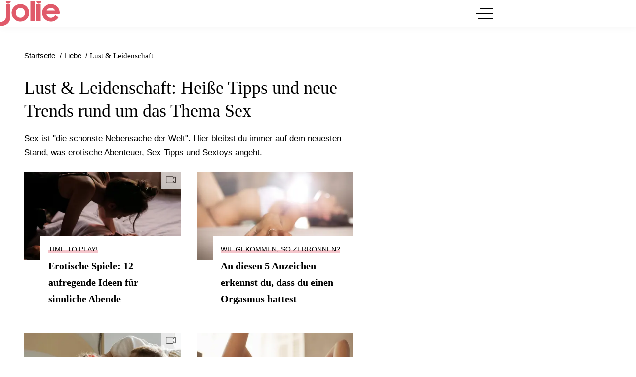

--- FILE ---
content_type: text/html; charset=UTF-8
request_url: https://www.jolie.de/liebe/lust-leidenschaft
body_size: 18363
content:
<!DOCTYPE html><html lang="de" dir="ltr" prefix="og: https://ogp.me/ns#"><head><title>Liebe und Sex: Alle Fakten, Tipps und Tricks - Jolie</title><style>@font-face{font-display:optional;font-family:"Montserrat";font-style:normal;font-weight:400;src:url("/theme/fonts/montserrat-v25-latin-regular.woff2") format("woff2");}@font-face{font-display:optional;font-family:"Montserrat";font-style:italic;font-weight:400;src:url("/theme/fonts/montserrat-v25-latin-italic.woff2") format("woff2");}@font-face{font-display:optional;font-family:"Montserrat";font-style:normal;font-weight:500;src:url("/theme/fonts/montserrat-v25-latin-500.woff2") format("woff2");}@font-face{font-display:optional;font-family:"Montserrat";font-style:normal;font-weight:600;src:url("/theme/fonts/montserrat-v25-latin-600.woff2") format("woff2");}@font-face{font-display:optional;font-family:"Montserrat";font-style:normal;font-weight:700;src:url("/theme/fonts/montserrat-v25-latin-700.woff2") format("woff2");}@font-face{font-display:optional;font-family:"Lora";font-style:normal;font-weight:400;src:url("/theme/fonts/lora-v32-latin-regular.woff2") format("woff2");}@font-face{font-display:optional;font-family:"Lora";font-style:normal;font-weight:500;src:url("/theme/fonts/lora-v32-latin-500.woff2") format("woff2");}@font-face{font-display:optional;font-family:"Lora";font-style:normal;font-weight:600;src:url("/theme/fonts/lora-v32-latin-600.woff2") format("woff2");}@font-face{font-display:optional;font-family:"Lora";font-style:normal;font-weight:700;src:url("/theme/fonts/lora-v32-latin-700.woff2") format("woff2");}body{font-family:"Montserrat", sans-serif;}h1,h2,h3,h4,h5,h6{font-family:"Lora", serif;font-weight:500;}</style><link rel="stylesheet" media="all" href="/sites/default/files/css/css_70TgJ_9l3XiPdPcFGGD6WwSFPs8huONlUmGovMxMDDw.css?delta=0&amp;language=de&amp;theme=jolie&amp;include=eJxFzEEOhCAMRuELEXokU6RR9McSSp1w-4kuZjZv8S3eoShCGzQxwgmuaSyJ7UfgqT6WXGzVW_okvWRVhMadt85tN8rdGyP-JfrVPKHYLjnYtCGVnme4i3yM3saq2SFfb14x3w" />
<link rel="stylesheet" media="all" href="/sites/default/files/css/css_eyn9Mfg1GEa102e2Ws_xvKjsBbaHEnl187WGIXe4NfE.css?delta=1&amp;language=de&amp;theme=jolie&amp;include=eJxFzEEOhCAMRuELEXokU6RR9McSSp1w-4kuZjZv8S3eoShCGzQxwgmuaSyJ7UfgqT6WXGzVW_okvWRVhMadt85tN8rdGyP-JfrVPKHYLjnYtCGVnme4i3yM3saq2SFfb14x3w" />
<link rel="stylesheet" media="print" href="/sites/default/files/css/css_rgmJUmoxywmMNYF9-SbAE2tSf-ESOCvKR80kd-5psj0.css?delta=2&amp;language=de&amp;theme=jolie&amp;include=eJxFzEEOhCAMRuELEXokU6RR9McSSp1w-4kuZjZv8S3eoShCGzQxwgmuaSyJ7UfgqT6WXGzVW_okvWRVhMadt85tN8rdGyP-JfrVPKHYLjnYtCGVnme4i3yM3saq2SFfb14x3w" />
<link rel="icon" type="image/png" href="/favicon-96x96.png" sizes="96x96" /><link rel="icon" type="image/svg+xml" href="/favicon.svg" /><link rel="shortcut icon" href="/favicon.ico" /><link rel="apple-touch-icon" sizes="180x180" href="/apple-touch-icon.png" /><meta name="apple-mobile-web-app-title" content="Jolie" /><link rel="manifest" href="/site.webmanifest" /><meta charset="utf-8" />
<link rel="preconnect" href="https://delivery.consentmanager.net" />
<link rel="preconnect" href="https://cdn.consentmanager.net" />
<link rel="preconnect" href="https://cp.jolie.de" />
<link rel="preconnect" href="https://a.bf-ad.net" />
<meta name="description" content="Die besten Sex-Tipps, Toys und Spiele, Sex-Stellungen und alles Wissenswerte rund um die schönste Nebensache der Welt." />
<meta name="keywords" content="sexualität, liebe und sex, sexfragen, sex-tipps, beziehung, schwanegrschaft, baby" />
<meta name="robots" content="index, follow, noarchive, max-snippet:-1, max-image-preview:large" />
<link rel="canonical" href="https://www.jolie.de/liebe/lust-leidenschaft" />
<meta property="og:site_name" content="Jolie.de" />
<meta property="og:type" content="website" />
<meta property="og:url" content="https://www.jolie.de/liebe/lust-leidenschaft" />
<meta property="og:title" content="Liebe und Sex: Alle Fakten, Tipps und Tricks - Jolie" />
<meta property="og:description" content="Die besten Sex-Tipps, Toys und Spiele, Sex-Stellungen mit Foto und alles Wissenswerte rund um die schönste Nebensache der Welt." />
<meta property="og:image" content="https://www.jolie.de/theme/images/logo-800x800.png" />
<meta property="og:image:width" content="800" />
<meta property="og:image:height" content="800" />
<meta property="fb:app_id" content="214593565764648" />
<meta name="twitter:site" content="jolieonline" />
<meta name="twitter:image" content="https://www.jolie.de/theme/images/logo-800x800.png" />
<script type="application/ld+json">{
    "@type": "BreadcrumbList",
    "itemListElement": [
        {
            "@type": "ListItem",
            "position": 1,
            "name": "Startseite",
            "item": "https://www.jolie.de/"
        },
        {
            "@type": "ListItem",
            "position": 2,
            "name": "Liebe",
            "item": "https://www.jolie.de/liebe"
        },
        {
            "@type": "ListItem",
            "position": 3,
            "name": "Lust &amp; Leidenschaft",
            "item": "https://www.jolie.de/liebe/lust-leidenschaft"
        }
    ],
    "@context": "https://schema.org"
}</script>
<meta name="MobileOptimized" content="width" />
<meta name="HandheldFriendly" content="true" />
<meta name="viewport" content="width=device-width, initial-scale=1.0" />
<script type="text/javascript">function getDeviceType() {const width = document.documentElement.clientWidth;if (width < 768) {return 'smartphone';} else {return 'desktop';}}window._aeq = window._aeq || [];window._aeq.push(['setGlobalOptions',{'device':getDeviceType(),'layout':'frontpage','category':'liebe','contentId':'taxonomy-term-22','keyword':'','customKeywords' : {"nc":1}}]);</script>
<script type="application/ld+json">[
    {
        "@type": "CollectionPage",
        "url": "https://www.jolie.de/liebe/lust-leidenschaft",
        "dateModified": "2025-11-25T12:11:18+01:00",
        "about": {
            "@type": "Thing",
            "name": "Lust \u0026 Leidenschaft",
            "url": "https://www.jolie.de/liebe/lust-leidenschaft"
        },
        "hasPart": [
            {
                "@context": "https://schema.org",
                "@type": "NewsArticle",
                "url": "https://www.jolie.de/liebe/lust-leidenschaft/techniken-die-jeden-kuss-noch-intensiver-machen-216559.html",
                "headline": "5 Techniken, die jeden Kuss noch intensiver machen",
                "datePublished": "2025-01-06T17:00:05+01:00",
                "dateModified": "2025-01-06T17:00:00+01:00",
                "description": "Willst du dein Kuss-Game aufs nächste Level bringen, kommen hier fünf Techniken, die du unbedingt beherrschen solltest.",
                "image": [
                    {
                        "@type": "ImageObject",
                        "url": "https://www.jolie.de/images/1x1/2022-04/kuss-erstes-date_0.jpg?h=15d7a667",
                        "width": "1920",
                        "height": "1920"
                    },
                    {
                        "@type": "ImageObject",
                        "url": "https://www.jolie.de/images/4x3/2022-04/kuss-erstes-date_0.jpg?h=96a9d186",
                        "width": "1920",
                        "height": "1440"
                    },
                    {
                        "@type": "ImageObject",
                        "url": "https://www.jolie.de/images/16x9/2022-04/kuss-erstes-date_0.jpg?h=76c85767",
                        "width": "1920",
                        "height": "1080"
                    }
                ],
                "author": {
                    "@type": "Person",
                    "url": "https://www.jolie.de/redaktion/kyra-piontek",
                    "@id": "https://www.jolie.de/redaktion/kyra-piontek#profile-page",
                    "name": "Kyra Piontek",
                    "jobTitle": "Head of Lifestyle",
                    "sameAs": [
                        "https://www.facebook.com/Jolie/",
                        "https://www.instagram.com/jolie_magazin/",
                        "https://www.linkedin.com/in/kyra-piontek-a33847161/",
                        "https://www.pinterest.de/jolieonline/",
                        "https://www.tiktok.com/@jolie_magazin",
                        "https://www.grazia-magazin.de/redaktion/kyra-piontek"
                    ],
                    "image": {
                        "@type": "ImageObject",
                        "@id": "https://www.jolie.de/redaktion/kyra-piontek#profile-image",
                        "url": "https://www.jolie.de/images/1x1_512/redaktion/kyra-piontek-sw.jpg",
                        "contentUrl": "https://www.jolie.de/images/1x1_512/redaktion/kyra-piontek-sw.jpg",
                        "width": 512,
                        "height": 512,
                        "caption": "Kyra Piontek"
                    }
                }
            },
            {
                "@context": "https://schema.org",
                "@type": "NewsArticle",
                "url": "https://www.jolie.de/liebe/lust-leidenschaft/der-neue-sex-trend-airturn-bringt-maenner-um-den-verstand-216837.html",
                "headline": "Der neue Sex-Trend \"Airturn\" bringt Männer um den Verstand",
                "datePublished": "2024-11-17T17:00:58+01:00",
                "dateModified": "2024-11-17T17:00:00+01:00",
                "description": "Der spannende Sex-Trend \"Airturn\" macht gerade die Runde: Was dahintersteckt und wie er dir intensive Orgasmen beschert, liest du hier.",
                "image": [
                    {
                        "@type": "ImageObject",
                        "url": "https://www.jolie.de/images/1x1/2024-11/sextrend-airturn.jpg?h=250218c4",
                        "width": "1920",
                        "height": "1920"
                    },
                    {
                        "@type": "ImageObject",
                        "url": "https://www.jolie.de/images/4x3/2024-11/sextrend-airturn.jpg?h=5ed20a6b",
                        "width": "1920",
                        "height": "1440"
                    },
                    {
                        "@type": "ImageObject",
                        "url": "https://www.jolie.de/images/16x9/2024-11/sextrend-airturn.jpg?h=966a71d0",
                        "width": "1920",
                        "height": "1080"
                    }
                ],
                "author": {
                    "@type": "Person",
                    "url": "https://www.jolie.de/redaktion/joliede",
                    "@id": "https://www.jolie.de/redaktion/joliede#profile-page",
                    "name": "Jolie.de",
                    "jobTitle": "Redakteur/in"
                }
            },
            {
                "@context": "https://schema.org",
                "@type": "NewsArticle",
                "url": "https://www.jolie.de/liebe/lust-leidenschaft/namensfinder-test-welcher-babyname-passt-zu-meinem-kind-197463.html",
                "headline": "Namensfinder: Welcher Babyname passt zu deinem Kind?",
                "datePublished": "2024-08-22T15:25:30+02:00",
                "dateModified": "2024-08-22T15:24:32+02:00",
                "description": "Willst du herausfinden, was der perfekte Name für dein Baby sein könnte, dann pass jetzt gut auf. Wir haben einen Namensfinder-Test erstellt, der dir behilflich sein kann.",
                "image": [
                    {
                        "@type": "ImageObject",
                        "url": "https://www.jolie.de/images/1x1/2024-08/baby-namen-test.jpg?h=6d905591",
                        "width": "1920",
                        "height": "1920"
                    },
                    {
                        "@type": "ImageObject",
                        "url": "https://www.jolie.de/images/4x3/2024-08/baby-namen-test.jpg?h=9e39a722",
                        "width": "1920",
                        "height": "1440"
                    },
                    {
                        "@type": "ImageObject",
                        "url": "https://www.jolie.de/images/16x9/2024-08/baby-namen-test.jpg?h=8d0aecc4",
                        "width": "1920",
                        "height": "1080"
                    }
                ],
                "author": {
                    "@type": "Person",
                    "url": "https://www.jolie.de/redaktion/lea-mahlau",
                    "@id": "https://www.jolie.de/redaktion/lea-mahlau#profile-page",
                    "name": "Lea Mahlau",
                    "jobTitle": "Redakteur/in"
                }
            },
            {
                "@context": "https://schema.org",
                "@type": "NewsArticle",
                "url": "https://www.jolie.de/liebe/lust-leidenschaft/natuerliche-verhuetung-mit-basalthermometer-so-funktionierts-206033.html",
                "headline": "Natürliche Verhütung mit Basalthermometer: So funktioniert\u0027s!",
                "datePublished": "2023-12-18T14:11:13+01:00",
                "dateModified": "2024-04-05T11:54:54+02:00",
                "description": "Die Basaltemperatur-Methode zur natürlichen Empfängnisreglung gewinnt seit dem Abwärtstrend der Pille immer mehr an Relevanz. Wir stellen euch die natürliche Verhütungsmethode genauer vor.",
                "image": [
                    {
                        "@type": "ImageObject",
                        "url": "https://www.jolie.de/images/1x1/2020-12/basalthermometer.jpg",
                        "width": "1920",
                        "height": "1920"
                    },
                    {
                        "@type": "ImageObject",
                        "url": "https://www.jolie.de/images/4x3/2020-12/basalthermometer.jpg?h=006b77cc",
                        "width": "1920",
                        "height": "1440"
                    },
                    {
                        "@type": "ImageObject",
                        "url": "https://www.jolie.de/images/16x9/2020-12/basalthermometer.jpg?h=e5d3dd7b",
                        "width": "1920",
                        "height": "1080"
                    }
                ],
                "author": {
                    "@type": "Person",
                    "url": "https://www.jolie.de/redaktion/ann-marie",
                    "@id": "https://www.jolie.de/redaktion/ann-marie#profile-page",
                    "name": "Ann-Marie",
                    "jobTitle": "Online-Redakteurin",
                    "image": {
                        "@type": "ImageObject",
                        "@id": "https://www.jolie.de/redaktion/ann-marie#profile-image",
                        "url": "https://www.jolie.de/images/1x1_512/redaktion/abcf4dc8-ccbf-40fc-af05-843553ca9977.jpeg?h=2edfc683",
                        "contentUrl": "https://www.jolie.de/images/1x1_512/redaktion/abcf4dc8-ccbf-40fc-af05-843553ca9977.jpeg?h=2edfc683",
                        "width": 512,
                        "height": 512,
                        "caption": "Ann-Marie"
                    }
                }
            },
            {
                "@context": "https://schema.org",
                "@type": "NewsArticle",
                "url": "https://www.jolie.de/liebe/lust-leidenschaft/schwangerschaftsanzeichen-die-15-haeufigsten-symptome-3628.html",
                "headline": "Schwangerschaftsanzeichen: Die 16 häufigsten Symptome",
                "datePublished": "2023-12-15T12:20:53+01:00",
                "dateModified": "2023-12-15T12:20:44+01:00",
                "description": "Pille vergessen, Kondom geplatzt? Oder einfach schon länger am Üben? Du willst wissen, welches die typischen Schwangerschaftssymptome sind und welche körperlichen Anzeichen auf eine Schwangerschaft hindeuten? Hier erfährst du es!",
                "image": [
                    {
                        "@type": "ImageObject",
                        "url": "https://www.jolie.de/images/1x1/2022-02/frau-mit-schmerzen-schwanger.jpg?h=ac8c2757",
                        "width": "1920",
                        "height": "1920"
                    },
                    {
                        "@type": "ImageObject",
                        "url": "https://www.jolie.de/images/4x3/2022-02/frau-mit-schmerzen-schwanger.jpg?h=840e0490",
                        "width": "1920",
                        "height": "1440"
                    },
                    {
                        "@type": "ImageObject",
                        "url": "https://www.jolie.de/images/16x9/2022-02/frau-mit-schmerzen-schwanger.jpg?h=278f30cb",
                        "width": "1920",
                        "height": "1080"
                    }
                ],
                "author": {
                    "@type": "Person",
                    "url": "https://www.jolie.de/redaktion/laura-marie-reiners",
                    "@id": "https://www.jolie.de/redaktion/laura-marie-reiners#profile-page",
                    "name": "Laura-Marie Reiners",
                    "jobTitle": "Online-Redakteurin Lifestyle",
                    "sameAs": [
                        "https://www.linkedin.com/in/laura-marie-reiners-aa4160238/"
                    ],
                    "image": {
                        "@type": "ImageObject",
                        "@id": "https://www.jolie.de/redaktion/laura-marie-reiners#profile-image",
                        "url": "https://www.jolie.de/images/1x1_512/redaktion/Redakteurin%20Laura.png?h=297da09b",
                        "contentUrl": "https://www.jolie.de/images/1x1_512/redaktion/Redakteurin%20Laura.png?h=297da09b",
                        "width": 512,
                        "height": 512,
                        "caption": "Laura-Marie Reiners"
                    }
                }
            }
        ],
        "publisher": {
            "@type": "NewsMediaOrganization",
            "@id": "https://www.jolie.de/#website",
            "image": "https://www.jolie.de/theme/images/logo-800x800.png",
            "logo": {
                "@type": "ImageObject",
                "url": "https://www.jolie.de/theme/images/logo-800x800.png",
                "width": "800",
                "height": "800"
            },
            "sameAs": [
                "https://www.facebook.com/Jolie",
                "https://www.instagram.com/jolie_magazin",
                "https://www.pinterest.de/jolieonline",
                "https://twitter.com/jolieonline?lang=de",
                "https://de.wikipedia.org/wiki/Jolie_(Frauenzeitschrift)"
            ],
            "legalName": "Klambt-Verlag GmbH \u0026 Co. KG",
            "foundingDate": "1843-01-01",
            "telephone": "+49 40 4118825-800",
            "email": "jolie-online@klambt.de",
            "address": {
                "@type": "PostalAddress",
                "streetAddress": "Gänsemarkt 21-23",
                "addressLocality": "Hamburg",
                "postalCode": "20354",
                "addressCountry": "DE"
            },
            "contactPoint": {
                "@type": "ContactPoint",
                "contactType": "Subscription Service",
                "telephone": "+49 541 80009249",
                "email": "abo@jolie.de"
            },
            "numberOfEmployees": {
                "@type": "QuantitativeValue",
                "minValue": "500",
                "maxValue": "750"
            },
            "brand": {
                "@type": "Brand",
                "name": "Jolie"
            }
        },
        "headline": "Nachrichten zu Lust \u0026 Leidenschaft - aktuelle Nachrichten auf einen Blick",
        "description": "Aktuelle Nachrichten zu Lust \u0026 Leidenschaft : Hier finden Sie alle aktuellen Nachrichten und Informationen zu Lust \u0026 Leidenschaft - Jolie"
    },
    {
        "@type": "ItemList",
        "@id": "Nachrichten zu Lust \u0026 Leidenschaft - aktuelle Nachrichten auf einen Blick",
        "itemListElement": [
            {
                "@type": "ListItem",
                "position": 1,
                "url": "https://www.jolie.de/liebe/lust-leidenschaft/techniken-die-jeden-kuss-noch-intensiver-machen-216559.html"
            },
            {
                "@type": "ListItem",
                "position": 2,
                "url": "https://www.jolie.de/liebe/lust-leidenschaft/der-neue-sex-trend-airturn-bringt-maenner-um-den-verstand-216837.html"
            },
            {
                "@type": "ListItem",
                "position": 3,
                "url": "https://www.jolie.de/liebe/lust-leidenschaft/namensfinder-test-welcher-babyname-passt-zu-meinem-kind-197463.html"
            },
            {
                "@type": "ListItem",
                "position": 4,
                "url": "https://www.jolie.de/liebe/lust-leidenschaft/natuerliche-verhuetung-mit-basalthermometer-so-funktionierts-206033.html"
            },
            {
                "@type": "ListItem",
                "position": 5,
                "url": "https://www.jolie.de/liebe/lust-leidenschaft/schwangerschaftsanzeichen-die-15-haeufigsten-symptome-3628.html"
            },
            {
                "@type": "ListItem",
                "position": 6,
                "url": "https://www.jolie.de/liebe/lust-leidenschaft/leidenschaftlich-kuessen-was-es-bedeutet-und-anleitung-214786.html"
            },
            {
                "@type": "ListItem",
                "position": 7,
                "url": "https://www.jolie.de/liebe/lust-leidenschaft/sport-waehrend-periode-darf-ich-wie-gewohnt-trainieren-214356.html"
            },
            {
                "@type": "ListItem",
                "position": 8,
                "url": "https://www.jolie.de/liebe/lust-leidenschaft/zungenkuss-alle-tipps-und-infos-ueber-das-kuessen-mit-zunge-214285.html"
            },
            {
                "@type": "ListItem",
                "position": 9,
                "url": "https://www.jolie.de/liebe/lust-leidenschaft/nebenwirkungen-der-pille-diese-risikien-bestehen-bei-der-einnahme-214047.html"
            },
            {
                "@type": "ListItem",
                "position": 10,
                "url": "https://www.jolie.de/liebe/lust-leidenschaft/sex-studie-diese-3-sportarten-sorgen-dafuer-dass-du-besser-im-bett-bist-212908.html"
            },
            {
                "@type": "ListItem",
                "position": 11,
                "url": "https://www.jolie.de/liebe/lust-leidenschaft/liebe-deshalb-solltest-du-vor-dem-sex-kaffee-trinken-211999.html"
            },
            {
                "@type": "ListItem",
                "position": 12,
                "url": "https://www.jolie.de/liebe/lust-leidenschaft/pearl-index-so-sicher-sind-pille-kondom-und-co-wirklich-211248.html"
            },
            {
                "@type": "ListItem",
                "position": 13,
                "url": "https://www.jolie.de/liebe/lust-leidenschaft/sex-nach-plan-warum-du-mehr-geplante-sex-dates-ausmachen-solltest-211164.html"
            },
            {
                "@type": "ListItem",
                "position": 14,
                "url": "https://www.jolie.de/liebe/lust-leidenschaft/sexting-vermeide-diese-3-fehler-bei-sexnachrichten-211116.html"
            },
            {
                "@type": "ListItem",
                "position": 15,
                "url": "https://www.jolie.de/liebe/lust-leidenschaft/horoskop-diese-3-sternzeichen-sind-die-besten-kuesser-1117.html"
            },
            {
                "@type": "ListItem",
                "position": 16,
                "url": "https://www.jolie.de/liebe/lust-leidenschaft/sex-diese-3-worte-sorgen-fuer-besseren-sex-laut-studie-210615.html"
            },
            {
                "@type": "ListItem",
                "position": 17,
                "url": "https://www.jolie.de/liebe/lust-leidenschaft/spirale-verhuetung-alles-ueber-kupferspirale-hormonspirale-210059.html"
            },
            {
                "@type": "ListItem",
                "position": 18,
                "url": "https://www.jolie.de/liebe/lust-leidenschaft/diaphragma-so-funktioniert-das-verhuetungsmittel-210032.html"
            },
            {
                "@type": "ListItem",
                "position": 19,
                "url": "https://www.jolie.de/liebe/lust-leidenschaft/hormonfreie-verhuetung-die-methoden-209724.html"
            },
            {
                "@type": "ListItem",
                "position": 20,
                "url": "https://www.jolie.de/liebe/lust-leidenschaft/die-besten-veganen-kondome-209674.html"
            }
        ]
    }
]</script>
<link rel="icon" href="/themes/custom/klambt/jolie/favicon.ico" type="image/vnd.microsoft.icon" />
<script type="application/json" data-drupal-selector="drupal-settings-json">{"path":{"baseUrl":"\/","pathPrefix":"","currentPath":"taxonomy\/term\/22","currentPathIsAdmin":false,"isFront":false,"currentLanguage":"de"},"pluralDelimiter":"\u0003","suppressDeprecationErrors":true,"current_path_info":{"author":"taxonomy","term_name":"Lust \u0026 Leidenschaft","firstPublished":"taxonomy","lastModified":"2025-03-24","loadType":"Initial-PI","pageType":"ressort","published":"taxonomy","rootCategory":"Liebe","tag":"","node_id":"","url":"\/liebe\/lust-leidenschaft"},"klambtConsent":{"gtm_active":true,"gtm_id":"GTM-WX5DGDN","ads_active":true,"ads_bcn_url":"https:\/\/a.bf-ad.net\/adengine\/jolie\/adengine.js","cleverpush_active":true,"cleverpush_url":"https:\/\/static.cleverpush.com\/channel\/loader\/a7HnvJYqKtFATEmZQ.js","pinterest_active":false,"pinterest_id":"","outbrain_active":false,"outbrain_id":"","revive_active":true,"revive_url":"https:\/\/kia.klambt.services\/delivery\/asyncjs.php","revive_adserver_active":true,"revive_adserver_url":"https:\/\/kia.klambt.services\/delivery\/asyncjs.php","tiktok_active":false,"tiktok_id":null},"ajaxTrustedUrl":{"\/suche\/":true},"field_group":{"html_element":{"mode":"sidebarteaser","context":"view","settings":{"classes":"media media--size-1-1","show_empty_fields":false,"id":"","element":"div","show_label":false,"label_element":"h3","label_element_classes":"","attributes":"","effect":"none","speed":"fast"}}},"user":{"uid":0,"permissionsHash":"6c9ef9ef7c99063a0ddbf9f172e610a8aa7507fefef8f0e79543843e86115a38"}}</script>
<script src="/sites/default/files/js/js_5OTLc6yAoPoylXXVmzOWVcnBJ5fmD89hceBkJMWTBM4.js?scope=header&amp;delta=0&amp;language=de&amp;theme=jolie&amp;include=eJxdi0EOwjAMBD9UKU-yHLOhBidBttsDrweBQGpPK83MyuaOkfTgXElHm0XOZLlNU5Srzcq23I17TeLLDk8N9Hdbqoj-TOU4xx-kzbmDHKFPHM1oOjRBIT7t_wqwy1q-8wLzk0Iv"></script>
</head><body><script type="text/javascript" data-cmp-ab="1" src="https://cdn.consentmanager.net/delivery/js/semiautomatic.min.js" data-cmp-cdid="40dbb413017f6" data-cmp-host="delivery.consentmanager.net" data-cmp-cdn="cdn.consentmanager.net" data-cmp-codesrc="0"></script><div class="page "><!-- Header -->
    <header class="header header--fixed">
        <div class="header__container">
            <div class="container"><div class="header__logo"><a href="/" title="Startseite" rel="home" class="header__logo__link">jolie.de - Das Online-Magazin für trend- und selbstbewusste Frauen, die wissen, was sie wollen.</a></div><nav class="header__navigation" role="navigation"
         aria-labelledby="block-jolie-hauptnavigation-menu" id="block-jolie-hauptnavigation"><div class="visually-hidden" id="block-jolie-hauptnavigation-menu">Hauptnavigation</div><ul class="header__navigation__list"><li class="header__navigation__item"><a href="/beauty"  class="header__navigation__link">Beauty</a></li><li class="header__navigation__item"><a href="/frisuren"  class="header__navigation__link">Frisuren</a></li><li class="header__navigation__item"><a href="/mode"  class="header__navigation__link">Mode</a></li><li class="header__navigation__item"><a href="/liebe"  class="header__navigation__link is-active">Liebe</a></li><li class="header__navigation__item"><a href="/stars"  class="header__navigation__link">Stars</a></li><li class="header__navigation__item"><a href="/leben"  class="header__navigation__link">Leben</a></li><li class="header__navigation__item"><a href="/horoskope"  class="header__navigation__link">Horoskope</a></li></ul></nav><button class="button button__menu button__burger js-sidebar__trigger" type="button"><div class="button__menu__line"><div class="line"></div></div></button></div>
        </div>
    </header><div class="wrapper">
        <div class="wrapper__main">
            <section class="main-content">
                <div class="container"><div data-drupal-messages-fallback class="hidden"></div>
<div id="block-breadcrumbs"><nav role="navigation" class="breadcrumb">
        <ul class="breadcrumb__list"><li class="breadcrumb__list__item">
                            <a href="/">
                                <span>Startseite</span>
                            </a>
                        </li><li class="breadcrumb__list__item">
                            <a href="/liebe">
                                <span>Liebe</span>
                            </a>
                        </li><li class="breadcrumb__list__item">
                                <h1>Lust &amp; Leidenschaft</h1>
                            </li></ul>
    </nav></div><div class="grid">
                        <div class="grid__column  grid__column--main "><div id="block-jolie-content"><div class="block-region-hidden-on-js-call"><div>  <div class="layout layout--onecol">
    <div  class="layout__region layout__region--content">
      <div  class="full taxDetails taxonomy">      <h2  class="article__header__headline">
        
            Lust &amp; Leidenschaft: Heiße Tipps und neue Trends rund um das Thema Sex
      
  
    </h2>

<div  class="taxonomy__teaser article__content"><div  class="taxonomy__teaser__description">
            <div>  <p>Sex ist "die schönste Nebensache der Welt". Hier bleibst du immer auf dem neuesten Stand, was erotische Abenteuer, Sex-Tipps und Sextoys angeht.</p>

</div>
      </div></div></div>
    </div>
  </div>

</div></div><div class="block-region-always-visible"><div><div class="useInfiniteScroll js-view-dom-id-794a3b1dd6f45128aeab87087964ebbedc92d3ac6c886c7d8013d1767772bace">
  
  
  

  
  
  

  <div class="teaser__list teaser__list--standardteaser standardteaser--taxonomy">
                    <div class="grid--2-col">
        <article class="teaser__item teaser__item--standardteaser ds-1col clearfix">

  

  <div  class="teaser__media"><div  class="media media--size-16-9"><a href="/liebe/lust-leidenschaft/erotische-spiele-11-aufregende-ideen-fuer-sinnliche-abende-209193.html"><picture><source srcset="/images/16x9_448/2022-01/erotische-spiele.jpg?h=4b878919 1x" media="screen and (min-width: 640px)" width="448" height="252"/><source srcset="/images/16x9_688/2022-01/erotische-spiele.jpg?h=4b878919 1x" media="screen and (min-width: 415px)" width="688" height="387"/><img loading="eager" icon="glomex-play-icon" class="media__image" fetchpriority="high" width="688" height="387" src="/images/16x9_688/2022-01/erotische-spiele.jpg?h=4b878919" alt="Erotische Spiele " title="Erotische Spiele " /><div class="teaser__glomex_icon" ><?xml version="1.0" ?><!DOCTYPE  PUBLIC '-//W3C//DTD SVG 1.1//EN'  'http://www.w3.org/Graphics/SVG/1.1/DTD/svg11.dtd'><svg height="20px" id="Layer_1"  viewBox="0 0 32 32" width="20px" xml:space="preserve" xmlns="http://www.w3.org/2000/svg" xmlns:xlink="http://www.w3.org/1999/xlink"><path d="M30,6h-0.887c-0.525,0-1.029,0.207-1.404,0.576L25,9.248V8c0-1.657-1.344-3-3-3H3  C1.346,5,0,6.345,0,8v6.972V24c0,1.656,1.343,3,3,3h19c1.656,0,3-1.344,3-3v-1.221l2.709,2.672c0.375,0.369,0.879,0.576,1.404,0.576  H30c1.104,0,2-0.895,2-2V8C32,6.895,31.104,6,30,6z M3,25c-0.552,0-1-0.449-1-1V8c0-0.553,0.447-1,1-1h19c0.551,0,1,0.448,1,1v16  c0,0.551-0.449,1-1,1H3z M30,24.027h-0.887H29l-4-4V20l-1-1v-6l5-5h0.113H30V24.027z" fill="#333333" id="video"/></svg></div></picture></a></div></div><div  class="teaser__caption"><div class="teaser__topline"><a href="/liebe/lust-leidenschaft/erotische-spiele-11-aufregende-ideen-fuer-sinnliche-abende-209193.html">Time to Play!</a></div><div class="teaser__headline"><a href="/liebe/lust-leidenschaft/erotische-spiele-11-aufregende-ideen-fuer-sinnliche-abende-209193.html">Erotische Spiele: 12 aufregende Ideen für sinnliche Abende</a></div></div>

</article>

                <article class="teaser__item teaser__item--standardteaser ds-1col clearfix">

  

  <div  class="teaser__media"><div  class="media media--size-16-9"><a href="/liebe/lust-leidenschaft/5-anzeichen-dass-du-gerade-einen-orgasmus-hattest-212886.html"><picture><source srcset="/images/16x9_448/2023-01/orgasmus.jpg?h=18258af3 1x" media="screen and (min-width: 640px)" width="448" height="252"/><source srcset="/images/16x9_688/2023-01/orgasmus.jpg?h=18258af3 1x" media="screen and (min-width: 415px)" width="688" height="387"/><img loading="eager" class="media__image" fetchpriority="high" width="688" height="387" src="/images/16x9_688/2023-01/orgasmus.jpg?h=18258af3" alt="Frau hat Orgasmus" title="Sex: 5 Anzeichen, dass du gerade einen Orgasmus hattest" /></picture></a></div></div><div  class="teaser__caption"><div class="teaser__topline"><a href="/liebe/lust-leidenschaft/5-anzeichen-dass-du-gerade-einen-orgasmus-hattest-212886.html">Wie gekommen, so zerronnen?</a></div><div class="teaser__headline"><a href="/liebe/lust-leidenschaft/5-anzeichen-dass-du-gerade-einen-orgasmus-hattest-212886.html">An diesen 5 Anzeichen erkennst du, dass du einen Orgasmus hattest</a></div></div>

</article>

    </div>
    
                        <div class="grid--2-col">
        <article class="teaser__item teaser__item--standardteaser ds-1col clearfix">

  

  <div  class="teaser__media"><div  class="media media--size-16-9"><a href="/liebe/lust-leidenschaft/11-sexfantasien-die-maennern-den-verstand-rauben-3823.html"><picture><source srcset="/images/16x9_448/2022-07/manner-sexfantasien.jpg?h=396225f2 1x" media="screen and (min-width: 640px)" width="448" height="252"/><source srcset="/images/16x9_688/2022-07/manner-sexfantasien.jpg?h=396225f2 1x" media="screen and (min-width: 415px)" width="688" height="387"/><img loading="eager" icon="glomex-play-icon" class="media__image" fetchpriority="high" width="688" height="387" src="/images/16x9_688/2022-07/manner-sexfantasien.jpg?h=396225f2" alt="Männer Sexfantasien" title="Männer Sexfantasien" /><div class="teaser__glomex_icon" ><?xml version="1.0" ?><!DOCTYPE  PUBLIC '-//W3C//DTD SVG 1.1//EN'  'http://www.w3.org/Graphics/SVG/1.1/DTD/svg11.dtd'><svg height="20px" id="Layer_1"  viewBox="0 0 32 32" width="20px" xml:space="preserve" xmlns="http://www.w3.org/2000/svg" xmlns:xlink="http://www.w3.org/1999/xlink"><path d="M30,6h-0.887c-0.525,0-1.029,0.207-1.404,0.576L25,9.248V8c0-1.657-1.344-3-3-3H3  C1.346,5,0,6.345,0,8v6.972V24c0,1.656,1.343,3,3,3h19c1.656,0,3-1.344,3-3v-1.221l2.709,2.672c0.375,0.369,0.879,0.576,1.404,0.576  H30c1.104,0,2-0.895,2-2V8C32,6.895,31.104,6,30,6z M3,25c-0.552,0-1-0.449-1-1V8c0-0.553,0.447-1,1-1h19c0.551,0,1,0.448,1,1v16  c0,0.551-0.449,1-1,1H3z M30,24.027h-0.887H29l-4-4V20l-1-1v-6l5-5h0.113H30V24.027z" fill="#333333" id="video"/></svg></div></picture></a></div></div><div  class="teaser__caption"><div class="teaser__topline"><a href="/liebe/lust-leidenschaft/11-sexfantasien-die-maennern-den-verstand-rauben-3823.html">Aufgepasst!</a></div><div class="teaser__headline"><a href="/liebe/lust-leidenschaft/11-sexfantasien-die-maennern-den-verstand-rauben-3823.html">Diese 11 Sexfantasien rauben ihm den Verstand</a></div></div>

</article>

                <article class="teaser__item teaser__item--standardteaser ds-1col clearfix">

  

  <div  class="teaser__media"><div  class="media media--size-16-9"><a href="/liebe/lust-leidenschaft/nippelorgasmus-hoehepunkt-durch-brustwarzen-stimulation-213706.html"><picture><source srcset="/images/16x9_448/2023-03/nippel.jpg?h=197fb46a 1x" media="screen and (min-width: 640px)" width="448" height="252"/><source srcset="/images/16x9_688/2023-03/nippel.jpg?h=197fb46a 1x" media="screen and (min-width: 415px)" width="688" height="387"/><img loading="lazy" class="media__image" width="688" height="387" src="/images/16x9_688/2023-03/nippel.jpg?h=197fb46a" alt="Frau in Unterwäsche" title="Nippelorgasmus: So erreichst du den Höhepunkt durch Brustwarzen-Stimulation" /></picture></a></div></div><div  class="teaser__caption"><div class="teaser__topline"><a href="/liebe/lust-leidenschaft/nippelorgasmus-hoehepunkt-durch-brustwarzen-stimulation-213706.html">Nippelorgasmus</a></div><div class="teaser__headline"><a href="/liebe/lust-leidenschaft/nippelorgasmus-hoehepunkt-durch-brustwarzen-stimulation-213706.html">So erreichst du den Höhepunkt durch Brustwarzen-Stimulation</a></div></div>

</article>

    </div>
    
                        <div class="grid--2-col">
        <article class="teaser__item teaser__item--standardteaser ds-1col clearfix">

  

  <div  class="teaser__media"><div  class="media media--size-16-9"><a href="/liebe/lust-leidenschaft/griechischer-sex-so-funktioniert-die-sexpraktik-59458.html"><picture><source srcset="/images/16x9_448/2021-08/dainis-graveris-f5tiravcnv8-unsplash.jpg?h=20c91b1e 1x" media="screen and (min-width: 640px)" width="448" height="252"/><source srcset="/images/16x9_688/2021-08/dainis-graveris-f5tiravcnv8-unsplash.jpg?h=20c91b1e 1x" media="screen and (min-width: 415px)" width="688" height="387"/><img loading="lazy" class="media__image" width="688" height="387" src="/images/16x9_688/2021-08/dainis-graveris-f5tiravcnv8-unsplash.jpg?h=20c91b1e" alt="Spanking" title="Spanking" /></picture></a></div></div><div  class="teaser__caption"><div class="teaser__topline"><a href="/liebe/lust-leidenschaft/griechischer-sex-so-funktioniert-die-sexpraktik-59458.html">Sex auf griechisch</a></div><div class="teaser__headline"><a href="/liebe/lust-leidenschaft/griechischer-sex-so-funktioniert-die-sexpraktik-59458.html">So funktioniert der sogenannte &quot;Griechische Sex&quot;</a></div></div>

</article>

                <article class="teaser__item teaser__item--standardteaser ds-1col clearfix">

  

  <div  class="teaser__media"><div  class="media media--size-16-9"><a href="/liebe/lust-leidenschaft/doggystyle-tipps-darauf-solltest-du-beim-sex-von-hinten-achten-214163.html"><picture><source srcset="/images/16x9_448/2023-04/doggystyle-tipps.jpg?h=38a2251d 1x" media="screen and (min-width: 640px)" width="448" height="252"/><source srcset="/images/16x9_688/2023-04/doggystyle-tipps.jpg?h=38a2251d 1x" media="screen and (min-width: 415px)" width="688" height="387"/><img loading="eager" icon="glomex-play-icon" class="media__image" fetchpriority="high" width="688" height="387" src="/images/16x9_688/2023-04/doggystyle-tipps.jpg?h=38a2251d" alt="Paar im Bett" title="Doggystyle Tipps: Auf diese Details solltest du beim Sex von hinten achten – laut Expertin" /><div class="teaser__glomex_icon" ><?xml version="1.0" ?><!DOCTYPE  PUBLIC '-//W3C//DTD SVG 1.1//EN'  'http://www.w3.org/Graphics/SVG/1.1/DTD/svg11.dtd'><svg height="20px" id="Layer_1"  viewBox="0 0 32 32" width="20px" xml:space="preserve" xmlns="http://www.w3.org/2000/svg" xmlns:xlink="http://www.w3.org/1999/xlink"><path d="M30,6h-0.887c-0.525,0-1.029,0.207-1.404,0.576L25,9.248V8c0-1.657-1.344-3-3-3H3  C1.346,5,0,6.345,0,8v6.972V24c0,1.656,1.343,3,3,3h19c1.656,0,3-1.344,3-3v-1.221l2.709,2.672c0.375,0.369,0.879,0.576,1.404,0.576  H30c1.104,0,2-0.895,2-2V8C32,6.895,31.104,6,30,6z M3,25c-0.552,0-1-0.449-1-1V8c0-0.553,0.447-1,1-1h19c0.551,0,1,0.448,1,1v16  c0,0.551-0.449,1-1,1H3z M30,24.027h-0.887H29l-4-4V20l-1-1v-6l5-5h0.113H30V24.027z" fill="#333333" id="video"/></svg></div></picture></a></div></div><div  class="teaser__caption"><div class="teaser__topline"><a href="/liebe/lust-leidenschaft/doggystyle-tipps-darauf-solltest-du-beim-sex-von-hinten-achten-214163.html">Doggystyle Tipps</a></div><div class="teaser__headline"><a href="/liebe/lust-leidenschaft/doggystyle-tipps-darauf-solltest-du-beim-sex-von-hinten-achten-214163.html">Auf diese Dinge solltest du beim Sex von hinten achten – laut Expertin</a></div></div>

</article>

    </div>
    
                        <div class="grid--2-col">
        <article class="teaser__item teaser__item--standardteaser ds-1col clearfix">

  

  <div  class="teaser__media"><div  class="media media--size-16-9"><a href="/liebe/lust-leidenschaft/franzoesisch-sex-so-funktioniert-franzoesischer-sex-4606.html"><picture><source srcset="/images/16x9_448/2023-06/franzoesischer-sex.jpg?h=59e4f092 1x" media="screen and (min-width: 640px)" width="448" height="252"/><source srcset="/images/16x9_688/2023-06/franzoesischer-sex.jpg?h=59e4f092 1x" media="screen and (min-width: 415px)" width="688" height="387"/><img loading="eager" class="media__image" fetchpriority="high" width="688" height="387" src="/images/16x9_688/2023-06/franzoesischer-sex.jpg?h=59e4f092" alt="Paar schaut sich intensiv an" title="Französischer Sex" /></picture></a></div></div><div  class="teaser__caption"><div class="teaser__topline"><a href="/liebe/lust-leidenschaft/franzoesisch-sex-so-funktioniert-franzoesischer-sex-4606.html">Gewusst wie!</a></div><div class="teaser__headline"><a href="/liebe/lust-leidenschaft/franzoesisch-sex-so-funktioniert-franzoesischer-sex-4606.html">So funktioniert französischer Sex</a></div></div>

</article>

                <article class="teaser__item teaser__item--standardteaser ds-1col clearfix">

  

  <div  class="teaser__media"><div  class="media media--size-16-9"><a href="/liebe/lust-leidenschaft/sexual-empowerment-so-haben-wir-den-sex-den-wir-verdienen-laut-expertin-216154.html"><picture><source srcset="/images/16x9_448/2023-06/franzoesischer-sex.jpg?h=59e4f092 1x" media="screen and (min-width: 640px)" width="448" height="252"/><source srcset="/images/16x9_688/2023-06/franzoesischer-sex.jpg?h=59e4f092 1x" media="screen and (min-width: 415px)" width="688" height="387"/><img loading="lazy" class="media__image" width="688" height="387" src="/images/16x9_688/2023-06/franzoesischer-sex.jpg?h=59e4f092" alt="Paar schaut sich intensiv an" title="Französischer Sex" /></picture></a></div></div><div  class="teaser__caption"><div class="teaser__topline"><a href="/liebe/lust-leidenschaft/sexual-empowerment-so-haben-wir-den-sex-den-wir-verdienen-laut-expertin-216154.html">Sexual Empowerment</a></div><div class="teaser__headline"><a href="/liebe/lust-leidenschaft/sexual-empowerment-so-haben-wir-den-sex-den-wir-verdienen-laut-expertin-216154.html">So haben wir den Sex, den wir verdienen – laut Expertin</a></div></div>

</article>

    </div>
    <k-bcn data-context="superbanner"></k-bcn>
                        <div class="grid--2-col">
        <article class="teaser__item teaser__item--standardteaser ds-1col clearfix">

  

  <div  class="teaser__media"><div  class="media media--size-16-9"><a href="/liebe/lust-leidenschaft/laut-kamasutra-diese-sexstellung-passt-zu-deinem-sternzeichen-201294.html"><picture><source srcset="/images/16x9_448/2025-04/stier-sex-horoskop.jpeg 1x" media="screen and (min-width: 640px)" width="448" height="252"/><source srcset="/images/16x9_688/2025-04/stier-sex-horoskop.jpeg 1x" media="screen and (min-width: 415px)" width="688" height="387"/><img loading="eager" class="media__image" fetchpriority="high" width="688" height="387" src="/images/16x9_688/2025-04/stier-sex-horoskop.jpeg" alt="Laut Horoskop: So tickt der Stier im Bett" title="Laut Horoskop: So tickt der Stier im Bett" /></picture></a></div></div><div  class="teaser__caption"><div class="teaser__topline"><a href="/liebe/lust-leidenschaft/laut-kamasutra-diese-sexstellung-passt-zu-deinem-sternzeichen-201294.html">Laut Kamasutra</a></div><div class="teaser__headline"><a href="/liebe/lust-leidenschaft/laut-kamasutra-diese-sexstellung-passt-zu-deinem-sternzeichen-201294.html">Diese Sexstellung passt zu deinem Sternzeichen</a></div></div>

</article>

                <article class="teaser__item teaser__item--standardteaser ds-1col clearfix">

  

  <div  class="teaser__media"><div  class="media media--size-16-9"><a href="/liebe/lust-leidenschaft/laut-experten-was-schreiben-nach-dem-ersten-date-204820.html"><picture><source srcset="/images/16x9_448/2022-08/zu_oft_am_handy_2.jpg?h=059356c0 1x" media="screen and (min-width: 640px)" width="448" height="252"/><source srcset="/images/16x9_688/2022-08/zu_oft_am_handy_2.jpg?h=059356c0 1x" media="screen and (min-width: 415px)" width="688" height="387"/><img loading="lazy" class="media__image" width="688" height="387" src="/images/16x9_688/2022-08/zu_oft_am_handy_2.jpg?h=059356c0" alt="Anzeichen, dass man zu oft am Handy ist" title="Anzeichen, dass man zu oft am Handy ist" /></picture></a></div></div><div  class="teaser__caption"><div class="teaser__topline"><a href="/liebe/lust-leidenschaft/laut-experten-was-schreiben-nach-dem-ersten-date-204820.html">Laut Experten</a></div><div class="teaser__headline"><a href="/liebe/lust-leidenschaft/laut-experten-was-schreiben-nach-dem-ersten-date-204820.html">Was sollte man nach dem ersten Date schreiben?</a></div></div>

</article>

    </div>
    
                        <div class="grid--2-col">
        <article class="teaser__item teaser__item--standardteaser ds-1col clearfix">

  

  <div  class="teaser__media"><div  class="media media--size-16-9"><a href="/liebe/lust-leidenschaft/dirty-talk-tipps-und-beispielsaetze-fuer-heisse-verbalerotik-212719.html"><picture><source srcset="/images/16x9_448/2022-12/dirty-talk-tipps.jpg?h=7ad01a83 1x" media="screen and (min-width: 640px)" width="448" height="252"/><source srcset="/images/16x9_688/2022-12/dirty-talk-tipps.jpg?h=7ad01a83 1x" media="screen and (min-width: 415px)" width="688" height="387"/><img loading="lazy" class="media__image" width="688" height="387" src="/images/16x9_688/2022-12/dirty-talk-tipps.jpg?h=7ad01a83" alt="Lippen an Ohr" title="Dirty Talk: Tipps und Beispielsätze für heiße Verbalerotik im Bett" /></picture></a></div></div><div  class="teaser__caption"><div class="teaser__topline"><a href="/liebe/lust-leidenschaft/dirty-talk-tipps-und-beispielsaetze-fuer-heisse-verbalerotik-212719.html">Dirty Talk</a></div><div class="teaser__headline"><a href="/liebe/lust-leidenschaft/dirty-talk-tipps-und-beispielsaetze-fuer-heisse-verbalerotik-212719.html">Tipps und Beispielsätze für heiße Verbalerotik im Bett</a></div></div>

</article>

                <article class="teaser__item teaser__item--standardteaser ds-1col clearfix">

  

  <div  class="teaser__media"><div  class="media media--size-16-9"><a href="/liebe/lust-leidenschaft/reverse-cowgirl-so-funktioniert-die-sexstellung-richtig-213128.html"><picture><source srcset="/images/16x9_448/2022-10/pexels-cottonbro-4980380.jpg?h=0fb21e5b 1x" media="screen and (min-width: 640px)" width="448" height="252"/><source srcset="/images/16x9_688/2022-10/pexels-cottonbro-4980380.jpg?h=0fb21e5b 1x" media="screen and (min-width: 415px)" width="688" height="387"/><img loading="lazy" class="media__image" width="688" height="387" src="/images/16x9_688/2022-10/pexels-cottonbro-4980380.jpg?h=0fb21e5b" alt="Sex in der Beziehung" title="Sex in der Beziehung" /></picture></a></div></div><div  class="teaser__caption"><div class="teaser__topline"><a href="/liebe/lust-leidenschaft/reverse-cowgirl-so-funktioniert-die-sexstellung-richtig-213128.html">Hoppe, hoppe, Reiter!</a></div><div class="teaser__headline"><a href="/liebe/lust-leidenschaft/reverse-cowgirl-so-funktioniert-die-sexstellung-richtig-213128.html">Mit der Sexstellung &quot;Reverse Cowgirl&quot; hast du die Zügel in der Hand</a></div></div>

</article>

    </div>
    
                        <div class="grid--2-col">
        <article class="teaser__item teaser__item--standardteaser ds-1col clearfix">

  

  <div  class="teaser__media"><div  class="media media--size-16-9"><a href="/liebe/lust-leidenschaft/blowjob-das-moegen-maenner-beim-blasen-2206.html"><picture><source srcset="/images/16x9_448/images/2018/09/13/oralsex-oralverkehr-sex-geschlechtsverkehr-liebe-blowjob.jpg?h=50ab3c55 1x" media="screen and (min-width: 640px)" width="448" height="252"/><source srcset="/images/16x9_688/images/2018/09/13/oralsex-oralverkehr-sex-geschlechtsverkehr-liebe-blowjob.jpg?h=50ab3c55 1x" media="screen and (min-width: 415px)" width="688" height="387"/><img loading="lazy" class="media__image" width="688" height="387" src="/images/16x9_688/images/2018/09/13/oralsex-oralverkehr-sex-geschlechtsverkehr-liebe-blowjob.jpg?h=50ab3c55" alt="Blowjob: Frau fasst sich mit den Fingern an den Mund" title="Blowjob: Darauf stehen Männer beim Blasen" /></picture></a></div></div><div  class="teaser__caption"><div class="teaser__topline"><a href="/liebe/lust-leidenschaft/blowjob-das-moegen-maenner-beim-blasen-2206.html">Blowjob</a></div><div class="teaser__headline"><a href="/liebe/lust-leidenschaft/blowjob-das-moegen-maenner-beim-blasen-2206.html">Das mögen Männer beim Blasen</a></div></div>

</article>

                <article class="teaser__item teaser__item--standardteaser ds-1col clearfix">

  

  <div  class="teaser__media"><div  class="media media--size-16-9"><a href="/liebe/lust-leidenschaft/pornos-fuer-frauen-die-besten-frauenpornos-637.html"><picture><source srcset="/images/16x9_448/2023-08/banane_grapefruit.jpg?h=5e36c748 1x" media="screen and (min-width: 640px)" width="448" height="252"/><source srcset="/images/16x9_688/2023-08/banane_grapefruit.jpg?h=5e36c748 1x" media="screen and (min-width: 415px)" width="688" height="387"/><img loading="lazy" class="media__image" width="688" height="387" src="/images/16x9_688/2023-08/banane_grapefruit.jpg?h=5e36c748" alt="Ein Bild von einer Banane und einer Grapefruit" title="Pornos für Frauen sind längst kein Tabu mehr" /></picture></a></div></div><div  class="teaser__caption"><div class="teaser__topline"><a href="/liebe/lust-leidenschaft/pornos-fuer-frauen-die-besten-frauenpornos-637.html">Pornos für Frauen</a></div><div class="teaser__headline"><a href="/liebe/lust-leidenschaft/pornos-fuer-frauen-die-besten-frauenpornos-637.html">Das sind die besten Frauenpornos!</a></div></div>

</article>

    </div>
    
                        <div class="grid--2-col">
        <article class="teaser__item teaser__item--standardteaser ds-1col clearfix">

  

  <div  class="teaser__media"><div  class="media media--size-16-9"><a href="/liebe/lust-leidenschaft/erotische-buecher-das-sind-die-5-heissesten-lektueren-214111.html"><picture><source srcset="/images/16x9_448/2023-04/erotische-lektueren.jpg?h=f81d8dc6 1x" media="screen and (min-width: 640px)" width="448" height="252"/><source srcset="/images/16x9_688/2023-04/erotische-lektueren.jpg?h=f81d8dc6 1x" media="screen and (min-width: 415px)" width="688" height="387"/><img loading="lazy" class="media__image" width="688" height="387" src="/images/16x9_688/2023-04/erotische-lektueren.jpg?h=f81d8dc6" alt="Buch liegt neben Beinen" title="Erotische Bücher: Das sind die 5 heißesten Lektüren auf dem Markt" /></picture></a></div></div><div  class="teaser__caption"><div class="teaser__headline"><a href="/liebe/lust-leidenschaft/erotische-buecher-das-sind-die-5-heissesten-lektueren-214111.html">Erotische Bücher: Das sind die 5 heißesten Lektüren auf dem Markt</a></div></div>

</article>

                <article class="teaser__item teaser__item--standardteaser ds-1col clearfix">

  

  <div  class="teaser__media"><div  class="media media--size-16-9"><a href="/liebe/lust-leidenschaft/kleiner-penis-5-gruende-warum-der-sex-trotzdem-gut-ist-vielleicht-sogar-besser-27601.html"><picture><source srcset="/images/16x9_448/2022-07/vorteile-kleiner-penis.jpg?h=afa75200 1x" media="screen and (min-width: 640px)" width="448" height="252"/><source srcset="/images/16x9_688/2022-07/vorteile-kleiner-penis.jpg?h=afa75200 1x" media="screen and (min-width: 415px)" width="688" height="387"/><img loading="eager" class="media__image" fetchpriority="high" width="688" height="387" src="/images/16x9_688/2022-07/vorteile-kleiner-penis.jpg?h=afa75200" alt="Kleiner Penis Vorteile" title="Kleiner Penis Vorteile" /></picture></a></div></div><div  class="teaser__caption"><div class="teaser__topline"><a href="/liebe/lust-leidenschaft/kleiner-penis-5-gruende-warum-der-sex-trotzdem-gut-ist-vielleicht-sogar-besser-27601.html">Je größer desto besser? Von wegen!</a></div><div class="teaser__headline"><a href="/liebe/lust-leidenschaft/kleiner-penis-5-gruende-warum-der-sex-trotzdem-gut-ist-vielleicht-sogar-besser-27601.html">5 Vorteile, die ein kleiner Penis für dich hat</a></div></div>

</article>

    </div>
    <k-bcn data-context="superbanner"></k-bcn>
                        <div class="grid--2-col">
        <article class="teaser__item teaser__item--standardteaser ds-1col clearfix">

  

  <div  class="teaser__media"><div  class="media media--size-16-9"><a href="/liebe/lust-leidenschaft/geschenkideen-zum-valentinstag-fuer-noch-besseren-sex-215872.html"><picture><source srcset="/images/16x9_448/2024-01/valentinstag_geschenk_sex.jpg?h=9a873595 1x" media="screen and (min-width: 640px)" width="448" height="252"/><source srcset="/images/16x9_688/2024-01/valentinstag_geschenk_sex.jpg?h=9a873595 1x" media="screen and (min-width: 415px)" width="688" height="387"/><img loading="eager" class="media__image" fetchpriority="high" width="688" height="387" src="/images/16x9_688/2024-01/valentinstag_geschenk_sex.jpg?h=9a873595" alt="Paar liegt im Bett" title="Geschenkideen zum Valentinstag für besseren Sex" /></picture></a></div></div><div  class="teaser__caption"><div class="teaser__topline"><a href="/liebe/lust-leidenschaft/geschenkideen-zum-valentinstag-fuer-noch-besseren-sex-215872.html">Valentinstag</a></div><div class="teaser__headline"><a href="/liebe/lust-leidenschaft/geschenkideen-zum-valentinstag-fuer-noch-besseren-sex-215872.html">6 Geschenkideen für noch besseren Sex</a></div></div>

</article>

                <article class="teaser__item teaser__item--standardteaser ds-1col clearfix">

  

  <div  class="teaser__media"><div  class="media media--size-16-9"><a href="/liebe/lust-leidenschaft/5-sex-nachrichten-denen-keiner-widerstehen-kann-216896.html"><picture><source srcset="/images/16x9_448/2024-11/heisse-sex-nachrichten.jpg?h=0ee1f732 1x" media="screen and (min-width: 640px)" width="448" height="252"/><source srcset="/images/16x9_688/2024-11/heisse-sex-nachrichten.jpg?h=0ee1f732 1x" media="screen and (min-width: 415px)" width="688" height="387"/><img loading="lazy" class="media__image" width="688" height="387" src="/images/16x9_688/2024-11/heisse-sex-nachrichten.jpg?h=0ee1f732" alt="Frau im Bett verschickt Sex-Nachrichten" title="5 Sex-Nachrichten, denen keiner widerstehen kann" /></picture></a></div></div><div  class="teaser__caption"><div class="teaser__topline"><a href="/liebe/lust-leidenschaft/5-sex-nachrichten-denen-keiner-widerstehen-kann-216896.html">So heiß!</a></div><div class="teaser__headline"><a href="/liebe/lust-leidenschaft/5-sex-nachrichten-denen-keiner-widerstehen-kann-216896.html">5 Sex-Nachrichten, denen keiner widerstehen kann</a></div></div>

</article>

    </div>
    
                        <div class="grid--2-col">
        <article class="teaser__item teaser__item--standardteaser ds-1col clearfix">

  

  <div  class="teaser__media"><div  class="media media--size-16-9"><a href="/liebe/lust-leidenschaft/techniken-die-jeden-kuss-noch-intensiver-machen-216559.html"><picture><source srcset="/images/16x9_448/2022-04/kuss-erstes-date_0.jpg?h=76c85767 1x" media="screen and (min-width: 640px)" width="448" height="252"/><source srcset="/images/16x9_688/2022-04/kuss-erstes-date_0.jpg?h=76c85767 1x" media="screen and (min-width: 415px)" width="688" height="387"/><img loading="lazy" class="media__image" width="688" height="387" src="/images/16x9_688/2022-04/kuss-erstes-date_0.jpg?h=76c85767" alt="Pärchen küsst" title="Kuss erstes Date" /></picture></a></div></div><div  class="teaser__caption"><div class="teaser__topline"><a href="/liebe/lust-leidenschaft/techniken-die-jeden-kuss-noch-intensiver-machen-216559.html">Die besten Kuss-Tipps</a></div><div class="teaser__headline"><a href="/liebe/lust-leidenschaft/techniken-die-jeden-kuss-noch-intensiver-machen-216559.html">5 Techniken, die jeden Kuss noch intensiver machen</a></div></div>

</article>

                <article class="teaser__item teaser__item--standardteaser ds-1col clearfix">

  

  <div  class="teaser__media"><div  class="media media--size-16-9"><a href="/liebe/lust-leidenschaft/laut-studie-darum-ist-die-lust-nach-sex-weihnachten-am-hoechsten-212567.html"><picture><source srcset="/images/16x9_448/2024-10/psychotest-sexposition.jpg?h=c26ec199 1x" media="screen and (min-width: 640px)" width="448" height="252"/><source srcset="/images/16x9_688/2024-10/psychotest-sexposition.jpg?h=c26ec199 1x" media="screen and (min-width: 415px)" width="688" height="387"/><img loading="lazy" class="media__image" width="688" height="387" src="/images/16x9_688/2024-10/psychotest-sexposition.jpg?h=c26ec199" alt="Mann kuesst Nacken einer Frau im Bett" title="Psychotest Sexposition" /></picture></a></div></div><div  class="teaser__caption"><div class="teaser__topline"><a href="/liebe/lust-leidenschaft/laut-studie-darum-ist-die-lust-nach-sex-weihnachten-am-hoechsten-212567.html">Laut Studie</a></div><div class="teaser__headline"><a href="/liebe/lust-leidenschaft/laut-studie-darum-ist-die-lust-nach-sex-weihnachten-am-hoechsten-212567.html">Darum ist die Lust nach Sex an Weihnachten am höchsten</a></div></div>

</article>

    </div>
    </div>
  
  
  

            <footer>
        <div class="useInfiniteScroll js-view-dom-id-04c59fa53c84df6d019eea83ebdd74e71264f9f71cc5aa2dea4b9b7d2bff622b">
  
  
  

  
  
  

      <article class="teaser__item teaser--without-media ds-1col clearfix">

  

  <div  class="teaser__caption"><div class="teaser__topline"><a href="/liebe/lust-leidenschaft/sex-mit-grossem-penis-darum-ist-groesser-nicht-immer-besser-216968.html">Irrglaube!</a></div><div class="teaser__headline"><a href="/liebe/lust-leidenschaft/sex-mit-grossem-penis-darum-ist-groesser-nicht-immer-besser-216968.html">Darum ist Sex mit einem großen Penis nicht immer besser</a></div></div>

</article>

<article class="teaser__item teaser--without-media ds-1col clearfix">

  

  <div  class="teaser__caption"><div class="teaser__topline"><a href="/liebe/lust-leidenschaft/das-sind-die-groessten-sex-trends-2025-216945.html">Es wird heiß!</a></div><div class="teaser__headline"><a href="/liebe/lust-leidenschaft/das-sind-die-groessten-sex-trends-2025-216945.html">Das sind die größten Sex-Trends 2025</a></div></div>

</article>

<article class="teaser__item teaser--without-media ds-1col clearfix">

  

  <div  class="teaser__caption"><div class="teaser__topline"><a href="/liebe/lust-leidenschaft/der-neue-sex-trend-airturn-bringt-maenner-um-den-verstand-216837.html">Orgasmus garantiert!</a></div><div class="teaser__headline"><a href="/liebe/lust-leidenschaft/der-neue-sex-trend-airturn-bringt-maenner-um-den-verstand-216837.html">Der neue Sex-Trend &quot;Airturn&quot; bringt Männer um den Verstand</a></div></div>

</article>

<article class="teaser__item teaser--without-media ds-1col clearfix">

  

  <div  class="teaser__caption"><div class="teaser__topline"><a href="/liebe/lust-leidenschaft/mein-erstes-mal-kinky-party-und-wie-ich-einen-realitystar-beim-gruppensex-beobachtete-216819.html">Alle heißen Details!</a></div><div class="teaser__headline"><a href="/liebe/lust-leidenschaft/mein-erstes-mal-kinky-party-und-wie-ich-einen-realitystar-beim-gruppensex-beobachtete-216819.html">So war mein erstes Mal auf einer Kinky Party</a></div></div>

</article>

<article class="teaser__item teaser--without-media ds-1col clearfix">

  

  <div  class="teaser__caption"><div class="teaser__topline"><a href="/liebe/lust-leidenschaft/psychotest-welche-sexposition-passt-zu-mir-197403.html">Macht den Test!</a></div><div class="teaser__headline"><a href="/liebe/lust-leidenschaft/psychotest-welche-sexposition-passt-zu-mir-197403.html">Welche Sexposition passt am besten zu dir?</a></div></div>

</article>

<article class="teaser__item teaser--without-media ds-1col clearfix">

  

  <div  class="teaser__caption"><div class="teaser__topline"><a href="/liebe/lust-leidenschaft/bdsm-alle-geheimnisse-ueber-bdsm-sex-18397.html">BDSM</a></div><div class="teaser__headline"><a href="/liebe/lust-leidenschaft/bdsm-alle-geheimnisse-ueber-bdsm-sex-18397.html">Alle Geheimnisse über BDSM-Sex für Anfänger</a></div></div>

</article>

<article class="teaser__item teaser--without-media ds-1col clearfix">

  

  <div  class="teaser__caption"><div class="teaser__topline"><a href="/liebe/lust-leidenschaft/sex-im-auto-die-besten-tipps-206267.html">Viel Spaß beim Ausprobieren!</a></div><div class="teaser__headline"><a href="/liebe/lust-leidenschaft/sex-im-auto-die-besten-tipps-206267.html">3 heiße Tipps für unvergesslichen Sex im Auto</a></div></div>

</article>

<article class="teaser__item teaser--without-media ds-1col clearfix">

  

  <div  class="teaser__caption"><div class="teaser__topline"><a href="/liebe/lust-leidenschaft/psychotest-warum-schlaeft-er-nicht-mehr-mit-mir-197601.html">Mach den Test</a></div><div class="teaser__headline"><a href="/liebe/lust-leidenschaft/psychotest-warum-schlaeft-er-nicht-mehr-mit-mir-197601.html">Warum schläft er nicht mehr mit mir?</a></div></div>

</article>

<article class="teaser__item teaser--without-media ds-1col clearfix">

  

  <div  class="teaser__caption"><div class="teaser__topline"><a href="/liebe/lust-leidenschaft/affaere-beenden-tipps-fuer-den-schlussstrich-30508.html">So wird es kein Desaster!</a></div><div class="teaser__headline"><a href="/liebe/lust-leidenschaft/affaere-beenden-tipps-fuer-den-schlussstrich-30508.html">Affäre beenden: Tipps für den Schlussstrich</a></div></div>

</article>

<article class="teaser__item teaser--without-media ds-1col clearfix">

  

  <div  class="teaser__caption"><div class="teaser__topline"><a href="/liebe/lust-leidenschaft/liebessprueche-fuer-verliebte-romatiker-und-schwaermer-14998.html">So romantisch!</a></div><div class="teaser__headline"><a href="/liebe/lust-leidenschaft/liebessprueche-fuer-verliebte-romatiker-und-schwaermer-14998.html">Liebessprüche: Die schönsten Sprüche für Verliebte, Romantiker und Schwärmer</a></div></div>

</article>

<article class="teaser__item teaser--without-media ds-1col clearfix">

  

  <div  class="teaser__caption"><div class="teaser__topline"><a href="/liebe/lust-leidenschaft/platonische-liebe-deswegen-kann-sie-unser-leben-bereichern-206374.html">Platonische Liebe</a></div><div class="teaser__headline"><a href="/liebe/lust-leidenschaft/platonische-liebe-deswegen-kann-sie-unser-leben-bereichern-206374.html">Deswegen kann sie dein Leben bereichern</a></div></div>

</article>

<article class="teaser__item teaser--without-media ds-1col clearfix">

  

  <div  class="teaser__caption"><div class="teaser__topline"><a href="/liebe/lust-leidenschaft/namensfinder-test-welcher-babyname-passt-zu-meinem-kind-197463.html">Namensfinder</a></div><div class="teaser__headline"><a href="/liebe/lust-leidenschaft/namensfinder-test-welcher-babyname-passt-zu-meinem-kind-197463.html">Welcher Babyname passt zu deinem Kind?</a></div></div>

</article>

<article class="teaser__item teaser--without-media ds-1col clearfix">

  

  <div  class="teaser__caption"><div class="teaser__topline"><a href="/liebe/lust-leidenschaft/bondage-knoten-binden-fuer-anfaenger-mit-video-anleitung-14731.html">Lust auf Fesselspiele?</a></div><div class="teaser__headline"><a href="/liebe/lust-leidenschaft/bondage-knoten-binden-fuer-anfaenger-mit-video-anleitung-14731.html">SO bindest du Bondage-Knoten richtig</a></div></div>

</article>

<article class="teaser__item teaser--without-media ds-1col clearfix">

  

  <div  class="teaser__caption"><div class="teaser__topline"><a href="/liebe/lust-leidenschaft/bondage-fuer-anfaenger-tipps-zur-bdsm-praktik-216632.html">Bondage für Anfänger</a></div><div class="teaser__headline"><a href="/liebe/lust-leidenschaft/bondage-fuer-anfaenger-tipps-zur-bdsm-praktik-216632.html">Alle wichtigen Infos über die beliebte BDSM-Praktik</a></div></div>

</article>

<article class="teaser__item teaser--without-media ds-1col clearfix">

  

  <div  class="teaser__caption"><div class="teaser__topline"><a href="/liebe/lust-leidenschaft/das-verursacht-schmetterlinge-im-bauch-25138.html">Frisch verliebt</a></div><div class="teaser__headline"><a href="/liebe/lust-leidenschaft/das-verursacht-schmetterlinge-im-bauch-25138.html">Das verursacht &quot;Schmetterlinge im Bauch&quot;</a></div></div>

</article>

<article class="teaser__item teaser--without-media ds-1col clearfix">

  

  <div  class="teaser__caption"><div class="teaser__topline"><a href="/liebe/lust-leidenschaft/tantra-sex-so-funktioniert-die-intensive-erfahrung-206412.html">Leidenschaft &amp; Ekstase</a></div><div class="teaser__headline"><a href="/liebe/lust-leidenschaft/tantra-sex-so-funktioniert-die-intensive-erfahrung-206412.html">Tantra Sex: So funktioniert die intensive Erfahrung</a></div></div>

</article>

<article class="teaser__item teaser--without-media ds-1col clearfix">

  

  <div  class="teaser__caption"><div class="teaser__topline"><a href="/liebe/lust-leidenschaft/steinbock-das-ist-das-versauteste-sternzeichen-ueberhaupt-1933.html">Astro-Sex</a></div><div class="teaser__headline"><a href="/liebe/lust-leidenschaft/steinbock-das-ist-das-versauteste-sternzeichen-ueberhaupt-1933.html">DAS ist das versauteste Sternzeichen überhaupt</a></div></div>

</article>

<article class="teaser__item teaser--without-media ds-1col clearfix">

  

  <div  class="teaser__caption"><div class="teaser__topline"><a href="/liebe/lust-leidenschaft/das-sind-die-groessten-sexuellen-unsicherheiten-der-deutschen-216436.html">Studie verrät</a></div><div class="teaser__headline"><a href="/liebe/lust-leidenschaft/das-sind-die-groessten-sexuellen-unsicherheiten-der-deutschen-216436.html">DAS sind die größten sexuellen Unsicherheiten der Deutschen</a></div></div>

</article>

<article class="teaser__item teaser--without-media ds-1col clearfix">

  

  <div  class="teaser__caption"><div class="teaser__topline"><a href="/liebe/lust-leidenschaft/sm-sex-manche-moegens-hart-18382.html">Alles über SM-Sex</a></div><div class="teaser__headline"><a href="/liebe/lust-leidenschaft/sm-sex-manche-moegens-hart-18382.html">Wirklich wie bei &quot;Shades of Grey&quot;?</a></div></div>

</article>

<article class="teaser__item teaser--without-media ds-1col clearfix">

  

  <div  class="teaser__caption"><div class="teaser__topline"><a href="/liebe/lust-leidenschaft/soft-tampon-sex-waehrend-der-periode-ohne-blut-200460.html">Soft-Tampon</a></div><div class="teaser__headline"><a href="/liebe/lust-leidenschaft/soft-tampon-sex-waehrend-der-periode-ohne-blut-200460.html">Sex während der Periode, aber ohne Blut? Mit diesem Hilfsmittel kein Problem!</a></div></div>

</article>

<article class="teaser__item teaser--without-media ds-1col clearfix">

  

  <div  class="teaser__caption"><div class="teaser__topline"><a href="/liebe/lust-leidenschaft/bluemchensex-die-wahrheit-ueber-das-liebesspiel-216400.html">Wisst ihr, was &quot;Blümchensex&quot; bedeutet?</a></div><div class="teaser__headline"><a href="/liebe/lust-leidenschaft/bluemchensex-die-wahrheit-ueber-das-liebesspiel-216400.html">Was bedeutet eigentlich &quot;Blümchensex&quot;? Hier kommt die Wahrheit!</a></div></div>

</article>

<article class="teaser__item teaser--without-media ds-1col clearfix">

  

  <div  class="teaser__caption"><div class="teaser__topline"><a href="/liebe/lust-leidenschaft/das-passiert-mit-deinem-koerper-wenn-du-einen-monat-keinen-sex-hast-210585.html">More love!</a></div><div class="teaser__headline"><a href="/liebe/lust-leidenschaft/das-passiert-mit-deinem-koerper-wenn-du-einen-monat-keinen-sex-hast-210585.html">Das passiert mit deinem Körper, wenn du einen Monat keinen Sex hast</a></div></div>

</article>

<article class="teaser__item teaser--without-media ds-1col clearfix">

  

  <div  class="teaser__caption"><div class="teaser__topline"><a href="/liebe/lust-leidenschaft/gemeinsam-masturbieren-so-heiss-ist-die-mutual-masturbation-213579.html">It&#039;s Masturbation Month!</a></div><div class="teaser__headline"><a href="/liebe/lust-leidenschaft/gemeinsam-masturbieren-so-heiss-ist-die-mutual-masturbation-213579.html">So kann der Sex-Trend Mutual Masturbation das Sexleben revolutionieren</a></div></div>

</article>

<article class="teaser__item teaser--without-media ds-1col clearfix">

  

  <div  class="teaser__caption"><div class="teaser__topline"><a href="/liebe/lust-leidenschaft/sapiosexuell-was-ist-sapiosexualitaet-1711.html">Alle Infos</a></div><div class="teaser__headline"><a href="/liebe/lust-leidenschaft/sapiosexuell-was-ist-sapiosexualitaet-1711.html">Das bedeutet Sapiosexualität und so äußert sie sich</a></div></div>

</article>

<article class="teaser__item teaser--without-media ds-1col clearfix">

  

  <div  class="teaser__caption"><div class="teaser__topline"><a href="/liebe/lust-leidenschaft/edging-diese-sex-technik-sorgt-fuer-einen-super-orgasmus-213688.html">Edging</a></div><div class="teaser__headline"><a href="/liebe/lust-leidenschaft/edging-diese-sex-technik-sorgt-fuer-einen-super-orgasmus-213688.html">Diese Sex-Technik sorgt für einen Super-Orgasmus</a></div></div>

</article>

<article class="teaser__item teaser--without-media ds-1col clearfix">

  

  <div  class="teaser__caption"><div class="teaser__topline"><a href="/liebe/lust-leidenschaft/rainbow-kiss-so-geht-der-intime-regenbogenkuss-214498.html">Nicht ganz ohne!</a></div><div class="teaser__headline"><a href="/liebe/lust-leidenschaft/rainbow-kiss-so-geht-der-intime-regenbogenkuss-214498.html">Rainbow Kiss: So funktioniert der super intime Regenbogenkuss</a></div></div>

</article>

<article class="teaser__item teaser--without-media ds-1col clearfix">

  

  <div  class="teaser__caption"><div class="teaser__topline"><a href="/liebe/lust-leidenschaft/schamhaare-intimfrisuren-das-sind-die-beliebtesten-frisuren-untenrum-151249.html">Schamhaare &amp; Intimfrisuren</a></div><div class="teaser__headline"><a href="/liebe/lust-leidenschaft/schamhaare-intimfrisuren-das-sind-die-beliebtesten-frisuren-untenrum-151249.html">Das sind die beliebtesten Frisuren &quot;untenrum&quot;</a></div></div>

</article>

<article class="teaser__item teaser--without-media ds-1col clearfix">

  

  <div  class="teaser__caption"><div class="teaser__topline"><a href="/liebe/lust-leidenschaft/mikropenis-was-das-fuer-maenner-mit-kleinem-penis-genau-bedeutet-298.html">Kommt es wirklich NUR auf die Technik an? Wir haben vier Frauen, die es wissen müssen, gefragt!</a></div><div class="teaser__headline"><a href="/liebe/lust-leidenschaft/mikropenis-was-das-fuer-maenner-mit-kleinem-penis-genau-bedeutet-298.html">Mikropenis: Was das für Männer mit kleinem Penis genau bedeutet</a></div></div>

</article>

<article class="teaser__item teaser--without-media ds-1col clearfix">

  

  <div  class="teaser__caption"><div class="teaser__topline"><a href="/liebe/lust-leidenschaft/was-ist-spanischer-sex-58984.html">Was ist spanischer Sex?</a></div><div class="teaser__headline"><a href="/liebe/lust-leidenschaft/was-ist-spanischer-sex-58984.html">Mit dieser Sexpraktik wird das Vorspiel noch heißer</a></div></div>

</article>

<article class="teaser__item teaser--without-media ds-1col clearfix">

  

  <div  class="teaser__caption"><div class="teaser__topline"><a href="/liebe/lust-leidenschaft/5-sextrends-um-die-wir-2024-nicht-herum-kommen-laut-experten-215648.html">Laut Experten</a></div><div class="teaser__headline"><a href="/liebe/lust-leidenschaft/5-sextrends-um-die-wir-2024-nicht-herum-kommen-laut-experten-215648.html">5 Sextrends, um die wir 2024 nicht herum kommen</a></div></div>

</article>


  
  
  

  
  

  
</div>

      </footer>
      
          
    <nav class="pager" role="navigation">
        <h4 class="visually-hidden">Seitennummerierung</h4>

        <div>
            <ul class="pager__items js-pager__items">
                <li class="pager__item is-active"><a href="/liebe/lust-leidenschaft" title="Startseite"  aria-current="page"><span class="visually-hidden">Aktuelle Seite</span>1</a>
                        </li><li class="pager__item"><a href="/liebe/lust-leidenschaft-seite-2.html" title="Nächste Seite" ><span class="visually-hidden">Seite</span>2</a>
                        </li><li class="pager__item">                                <a href="/liebe/lust-leidenschaft-seite-3.html" title="Gehe zu Seite 3" ><span class="visually-hidden">Seite</span>3</a>
                        </li><li class="pager__item">                                <a href="/liebe/lust-leidenschaft-seite-4.html" title="Gehe zu Seite 4" ><span class="visually-hidden">Seite</span>4</a>
                        </li><li class="pager__item">                                <a href="/liebe/lust-leidenschaft-seite-5.html" title="Gehe zu Seite 5" ><span class="visually-hidden">Seite</span>5</a>
                        </li><li class="pager__item">                                <a href="/liebe/lust-leidenschaft-seite-6.html" title="Gehe zu Seite 6" ><span class="visually-hidden">Seite</span>6</a>
                        </li><li class="pager__item">                                <a href="/liebe/lust-leidenschaft-seite-7.html" title="Gehe zu Seite 7" ><span class="visually-hidden">Seite</span>7</a>
                        </li><li class="pager__item">                                <a href="/liebe/lust-leidenschaft-seite-8.html" title="Gehe zu Seite 8" ><span class="visually-hidden">Seite</span>8</a>
                        </li><li class="pager__item">                                <a href="/liebe/lust-leidenschaft-seite-9.html" title="Gehe zu Seite 9" ><span class="visually-hidden">Seite</span>9</a>
                        </li><li class="pager__item">                                <a href="/liebe/lust-leidenschaft-seite-10.html" title="Gehe zu Seite 10" ><span class="visually-hidden">Seite</span>10</a>
                        </li></ul>
                        <ul class="pager__items pager__items--light">
                <li class="pager__item"><a href="/liebe/lust-leidenschaft-seite-11.html" title="Gehe zu Seite 11">
                            <span class="visually-hidden">
                              Seite
                            </span>11</a>
                        </li>
                    <li class="pager__item"><a href="/liebe/lust-leidenschaft-seite-12.html" title="Gehe zu Seite 12">
                            <span class="visually-hidden">
                              Seite
                            </span>12</a>
                        </li>
                    <li class="pager__item"><a href="/liebe/lust-leidenschaft-seite-13.html" title="Gehe zu Seite 13">
                            <span class="visually-hidden">
                              Seite
                            </span>13</a>
                        </li>
                    <li class="pager__item"><a href="/liebe/lust-leidenschaft-seite-14.html" title="Gehe zu Seite 14">
                            <span class="visually-hidden">
                              Seite
                            </span>14</a>
                        </li>
                    <li class="pager__item"><a href="/liebe/lust-leidenschaft-seite-15.html" title="Gehe zu Seite 15">
                            <span class="visually-hidden">
                              Seite
                            </span>15</a>
                        </li>
                    <li class="pager__item"><a href="/liebe/lust-leidenschaft-seite-16.html" title="Gehe zu Seite 16">
                            <span class="visually-hidden">
                              Seite
                            </span>16</a>
                        </li>
                    <li class="pager__item"><a href="/liebe/lust-leidenschaft-seite-17.html" title="Gehe zu Seite 17">
                            <span class="visually-hidden">
                              Seite
                            </span>17</a>
                        </li>
                    <li class="pager__item"><a href="/liebe/lust-leidenschaft-seite-18.html" title="Gehe zu Seite 18">
                            <span class="visually-hidden">
                              Seite
                            </span>18</a>
                        </li>
                    <li class="pager__item"><a href="/liebe/lust-leidenschaft-seite-19.html" title="Gehe zu Seite 19">
                            <span class="visually-hidden">
                              Seite
                            </span>19</a>
                        </li>
                    <li class="pager__item"><a href="/liebe/lust-leidenschaft-seite-20.html" title="Gehe zu Seite 20">
                            <span class="visually-hidden">
                              Seite
                            </span>20</a>
                        </li>
                    </ul>
        </div>

        <div class="pager__item pager__item--next">
                <a href="/liebe/lust-leidenschaft-seite-2.html" title="Zur nächsten Seite" >
                    <span class="visually-hidden">Nächste Seite</span>
                    <span aria-hidden="true">››</span>
                </a>
            </div></nav>

  
</div>
</div>
<div>  <div class="layout layout--onecol">
    <div  class="layout__region layout__region--content">
      <div  class="taxonomy__teaser article__content">
      <div>
              <div><div class="paragraph paraTypeText">
                        <p>Willst du die neuesten Sex-News lesen? Mehr über Sex-Toys erfahren? Brauchst du Infos zur Selbstbefriedigung? Oder hast Fragen zur Verhütung? Hier erfährst du alles, was du zum Thema Sex wissen musst. Klick dich durch unsere Artikel und frische dein Sex-Wissen auf.</p><h2>Sexstellungen für mehr Abwechslung im Bett</h2><p>Die Missionarsstellung wird dir auf Dauer zu langweilig? <strong>Dann probiere einfach mal was Neues</strong>. Hier stellen wir dir Sexstellungen aller Art vor, die dir einen Orgasmus garantieren:</p><p><a href="/liebe/lust-leidenschaft/die-besten-sexstellungen-mit-orgasmus-garantie-2992.html" target="_blank" data-entity-type="node" data-entity-uuid="4ea5b917-ef6b-470c-b8dd-e98fbeaddfc6" data-entity-substitution="canonical">Sexstellungen: Die besten Positionen mit Orgasmus-Garantie</a></p><p>Weitere Sexstellungen findest du aber auch noch unten in <strong>unserer Artikelübersicht</strong>. Klick dich einfach durch und lass dich inspirieren.</p><h2>Wissenswertes zum Thema Sextoys</h2><p>Mittlerweile gibt es so einige Sextoys – für deren Benutzung man sich ganz und gar nicht schämen muss! Egal ob alleine oder zu zweit: Sextoys können Schwung und Abwechslung ins Sexleben bringen. Wir testen immer wieder gerne Sextoys für euch:</p><ul><li><a href="/liebe/lust-leidenschaft/sextoy-test-konnten-uns-die-sextoys-von-orion-ueberzeugen-205913.html" target="_blank" data-entity-type="node" data-entity-uuid="43ee60d2-d297-44db-a714-8dcff05f38e1" data-entity-substitution="canonical">3 Orion-Bestseller im Test: Konnten uns die Sextoys überzeugen?</a></li><li><a href="https://www.jolie.de/sex/rabbit-vibrator-die-5-besten-toys-im-test-210530.html">Rabbit-Vibrator: Die besten Toys für die doppelte Stimulation im Test</a></li><li><a href="/liebe/lust-leidenschaft/die-besten-paarvibratoren-209706.html" data-entity-type="node" data-entity-uuid="fe398b89-31f4-48f3-b4c4-7c52f2f1bf3f" data-entity-substitution="canonical">Paarvibrator: Diese 7 Toys bringen doppelt Spaß</a></li></ul><p>Wir haben natürlich noch viele weitere Infos zum Thema Sextoys. Mehr weiter unten in der Artikelübersicht.</p><h2>Alle Infos zur richtigen Verhütung</h2><p>Verhütung ist ein wichtiges Thema, wenn es um Sex geht. Du hast bestimmt Fragen zum Thema oder bist dir unsicher, welche Verhütungsmethode die richtige für dich ist.&nbsp;<a href="https://www.jolie.de/sex/verhuetung" target="_blank">Hier erfahrt ihr alles zur Verhütung beim Sex.</a>&nbsp;Mehr natürlich auch weiter unten.</p>
            </div></div>
          </div>
  </div>
    </div>
  </div>

</div></div></div><div id="block-infoblock">    <div class="info_block" data-pagetype="ressort" data-nid="" data-term_id="22" data-current_author="taxonomy" data-revision_author="taxonomy" data-field_published_first="taxonomy" data-field_published="taxonomy" data-changed="2025-03-24" data-current_term_name="Lust & Leidenschaft" data-current_root_term_name="Liebe" data-tags="" data-current_url="/liebe/lust-leidenschaft" > </div>
</div></div><aside class="grid__column grid__column--aside">
                                <div class="stayVisible"><k-bcn data-context="medium_rectangle_hp"></k-bcn><ins class="revive" data-revive-zoneid="25" data-revive-id="eb7b2769b1c216698466a0fa7dc1c760" data-revive-contentkeywords="nude_content" data-revive-adzone="_default" data-revive-articletype="taxomomy"></ins><div class="views-element-container" id="block-views-block-latest-articles-sidebarteaser-category"><div><div class="js-view-dom-id-556390801ccbbb8ab126c31766542fa9fe0df20b7c1f50ffab73d1f1194a51ff">
  
  
  

  
  
  

  <div class="teaser__list teaser__list--sidebarteaser">
    <h3 class="section__title">Trends</h3>
    <article class="teaser__item teaser__item--sidebarteaser ds-1col clearfix">

  

  <div  class="teaser__media"><div  class="media media--size-1-1"><a href="/liebe/lust-leidenschaft/sex-nach-plan-warum-du-mehr-geplante-sex-dates-ausmachen-solltest-211164.html"><picture><source srcset="/images/1x1_100/2022-07/sex-nach-plan-unsplash.jpg?h=3839b2cb 1x" media="screen and (min-width: 0px)" width="100" height="100"/><img loading="eager" class="media__image" fetchpriority="high" width="100" height="100" src="/images/1x1_100/2022-07/sex-nach-plan-unsplash.jpg?h=3839b2cb" alt="Zwei Frauen im Bett" title="Sex nach Plan: Warum du mehr geplante Sex-Dates ausmachen solltest" /></picture></a></div></div><div  class="teaser__caption"><div class="teaser__headline"><a href="/liebe/lust-leidenschaft/sex-nach-plan-warum-du-mehr-geplante-sex-dates-ausmachen-solltest-211164.html">Sex nach Plan? DESHALB sind Sex-Termine so wichtig</a></div></div>

</article>

<article class="teaser__item teaser__item--sidebarteaser ds-1col clearfix">

  

  <div  class="teaser__media"><div  class="media media--size-1-1"><a href="/liebe/lust-leidenschaft/sexting-vermeide-diese-3-fehler-bei-sexnachrichten-211116.html"><picture><source srcset="/images/1x1_100/2022-07/sexting-istock.jpg?h=401b2019 1x" media="screen and (min-width: 0px)" width="100" height="100"/><img loading="lazy" class="media__image" width="100" height="100" src="/images/1x1_100/2022-07/sexting-istock.jpg?h=401b2019" alt="Frau schaut auf ihr Handy" title="Diese 3 Fehler solltest du beim Sexting auf jeden Fall vermeiden" /></picture></a></div></div><div  class="teaser__caption"><div class="teaser__headline"><a href="/liebe/lust-leidenschaft/sexting-vermeide-diese-3-fehler-bei-sexnachrichten-211116.html">Diese 3 Fehler solltest du beim Sexting auf jeden Fall vermeiden</a></div></div>

</article>

<article class="teaser__item teaser__item--sidebarteaser ds-1col clearfix">

  

  <div  class="teaser__media"><div  class="media media--size-1-1"><a href="/liebe/lust-leidenschaft/horoskop-diese-3-sternzeichen-sind-die-besten-kuesser-1117.html"><picture><source srcset="/images/1x1_100/2019-07/kuessen.jpg 1x" media="screen and (min-width: 0px)" width="100" height="100"/><img loading="lazy" class="media__image" width="100" height="100" src="/images/1x1_100/2019-07/kuessen.jpg" alt="Paar steht vor Auto und küsst sich" title="Blogartikel: Was mag er beim Küssen laut Sternzeichen" /></picture></a></div></div><div  class="teaser__caption"><div class="teaser__headline"><a href="/liebe/lust-leidenschaft/horoskop-diese-3-sternzeichen-sind-die-besten-kuesser-1117.html">Diese Sternzeichen sind die besten Küsser!</a></div></div>

</article>

</div>
  
  
  

  
  

  
</div>
</div>
</div><k-bcn data-context="medium_rectangle"></k-bcn><div class="views-element-container" id="block-jolie-views-block-top-article-block-matomo-block-1"><div class="section__title">Top Artikel</div><div><div class="matomo-top-articles-block js-view-dom-id-52bccbc98a003ffd08b05fcbb353c4514377eee910d4481021ec007f7f00d290">
  
  
  

  
  
  

  <div class="teaser__list teaser__list--sidebarteaser">
    <article class="teaser__item teaser__item--sidebarteaser ds-1col clearfix">

  

  <div  class="teaser__media"><div  class="media media--size-1-1"><a href="/horoskope/horoskop-heute-dein-tageshoroskop-am-28-januar-2026-218439.html"><picture><source srcset="/images/1x1_100/2026-01/tageshoroskop-2026-jolie.png?h=2a8ad62c 1x" media="screen and (min-width: 0px)" width="100" height="100"/><img loading="lazy" class="media__image" width="100" height="100" src="/images/1x1_100/2026-01/tageshoroskop-2026-jolie.png?h=2a8ad62c" alt="Sternenhimmel mit Mond" title="Was dein Sternzeichen heute erwartet? Das erfährst du in unserem Tageshoroskop!" /></picture></a></div></div><div  class="teaser__caption"><div class="teaser__topline"><a href="/horoskope/horoskop-heute-dein-tageshoroskop-am-28-januar-2026-218439.html">Horoskop heute</a></div><div class="teaser__headline"><a href="/horoskope/horoskop-heute-dein-tageshoroskop-am-28-januar-2026-218439.html">Dein Tageshoroskop am 28. Januar 2026</a></div></div>

</article>

<article class="teaser__item teaser__item--sidebarteaser ds-1col clearfix">

  

  <div  class="teaser__media"><div  class="media media--size-1-1"><a href="/horoskope/heute-kommt-der-supermond-diese-3-sternzeichen-beeinflusst-er-besonders-stark-218156.html"><picture><source srcset="/images/1x1_100/2024-10/vollmond.jpg?h=1543a8cc 1x" media="screen and (min-width: 0px)" width="100" height="100"/><img loading="eager" class="media__image" fetchpriority="high" width="100" height="100" src="/images/1x1_100/2024-10/vollmond.jpg?h=1543a8cc" alt="Vollmond" title="Vollmond" /></picture></a></div></div><div  class="teaser__caption"><div class="teaser__topline"><a href="/horoskope/heute-kommt-der-supermond-diese-3-sternzeichen-beeinflusst-er-besonders-stark-218156.html">Oktober-Vollmond</a></div><div class="teaser__headline"><a href="/horoskope/heute-kommt-der-supermond-diese-3-sternzeichen-beeinflusst-er-besonders-stark-218156.html">Diese 3 Sternzeichen beeinflusst der Supermond besonders stark</a></div></div>

</article>

<article class="teaser__item teaser__item--sidebarteaser ds-1col clearfix">

  

  <div  class="teaser__media"><div  class="media media--size-1-1"><a href="/beauty/diese-mascara-zaubert-die-schoensten-wimpern-die-ich-jemals-hatte-218517.html"><picture><source srcset="/images/1x1_100/2022-10/wimpern-puder.jpg?h=920e5052 1x" media="screen and (min-width: 0px)" width="100" height="100"/><img loading="lazy" class="media__image" width="100" height="100" src="/images/1x1_100/2022-10/wimpern-puder.jpg?h=920e5052" alt="Wimpern" title="Beauty-Trend 2022: Darum solltest du Puder auf deine Wimpern auftragen" /></picture></a></div></div><div  class="teaser__caption"><div class="teaser__topline"><a href="/beauty/diese-mascara-zaubert-die-schoensten-wimpern-die-ich-jemals-hatte-218517.html">Gamechanger!</a></div><div class="teaser__headline"><a href="/beauty/diese-mascara-zaubert-die-schoensten-wimpern-die-ich-jemals-hatte-218517.html">Diese Mascara zaubert die schönsten Wimpern, die ich jemals hatte</a></div></div>

</article>

<article class="teaser__item teaser__item--sidebarteaser ds-1col clearfix">

  

  <div  class="teaser__media"><div  class="media media--size-1-1"><a href="/stars/start-handlung-co-das-erwartet-dich-bridgerton-staffel-4-216611.html"><picture><source srcset="/images/1x1_100/2024-07/benedict-bridgerton-staffel-4.jpg?h=7d6d53fb 1x" media="screen and (min-width: 0px)" width="100" height="100"/><img loading="lazy" class="media__image" width="100" height="100" src="/images/1x1_100/2024-07/benedict-bridgerton-staffel-4.jpg?h=7d6d53fb" alt="Benedict Bridgerton" title="Bridgerton Staffel 4" /></picture></a></div></div><div  class="teaser__caption"><div class="teaser__topline"><a href="/stars/start-handlung-co-das-erwartet-dich-bridgerton-staffel-4-216611.html">Start, Handlung &amp; Co.</a></div><div class="teaser__headline"><a href="/stars/start-handlung-co-das-erwartet-dich-bridgerton-staffel-4-216611.html">Das erwartet dich in &quot;Bridgerton&quot; Staffel 4</a></div></div>

</article>

<article class="teaser__item teaser__item--sidebarteaser ds-1col clearfix">

  

  <div  class="teaser__media"><div  class="media media--size-1-1"><a href="/horoskope/horoskop-diese-3-sternzeichen-verlieben-sich-im-februar-209347.html"><picture><source srcset="/images/1x1_100/2022-01/horoskop-glueck-februar-liebe.jpg?h=73a86c0e 1x" media="screen and (min-width: 0px)" width="100" height="100"/><img loading="lazy" class="media__image" width="100" height="100" src="/images/1x1_100/2022-01/horoskop-glueck-februar-liebe.jpg?h=73a86c0e" alt="Horoskop: Paar" title="Horoskop" /></picture></a></div></div><div  class="teaser__caption"><div class="teaser__headline"><a href="/horoskope/horoskop-diese-3-sternzeichen-verlieben-sich-im-februar-209347.html">Horoskop: Diese 3 Sternzeichen verlieben sich im Februar</a></div></div>

</article>

</div>
    

  
  

  
  
</div>
</div>
</div></div>
                            </aside></div>                        <div id="infiniteScrollContent"></div>

                                                <div id="loading" class="loadingAnimation fadeOut">
                            <div>
                                <div class="bounce1"></div>
                                <div class="bounce2"></div>
                                <div class="bounce3"></div>
                            </div>
                            <span>Lade weitere Inhalte ...</span>
                        </div></div>
            </section><div class="infiniteScrollTrigger"></div>

            <!-- Footer -->
            <footer class="footer"><atf-ad-slot id="bcn_footer_1" atf-format="footer" atf-formatSize="4x4" atf-formatNote="special"></atf-ad-slot><nav class="overview_of_contents contents__nav container collapsed" role="navigation" aria-labelledby="block-overview-of-contents-menu" id="block-overview-of-contents">
            
        <div id="block-overview-of-contents-menu" class="section__title">Inhalte im Überblick</div>
    

                <ul class="contents__nav__list">                                        <li class="contents__nav__item">
                                <a href="/beauty" >Beauty</a><ul class="contents__nav__sublist">                                        <li class="contents__nav__subitem">
                                <a href="/beauty/haare-abmattieren-die-besten-toner-gegen-gelbstich-211785.html"  title="Haare abmattieren">Haare abmattieren</a></li>                                        <li class="contents__nav__subitem">
                                <a href="/beauty/hausmittel-gegen-hautausschlag-diese-mittel-helfen-sofort-206628.html"  title="Hautausschlag Hausmittel">Hautausschlag Hausmittel</a></li>                                        <li class="contents__nav__subitem">
                                <a href="/beauty/tattoo-folie-entfernen-das-ist-der-richtige-zeitpunkt-211078.html"  title="Tattoo Folie entfernen">Tattoo Folie entfernen</a></li>                                        <li class="contents__nav__subitem">
                                <a href="/beauty/creme-fuer-rosacea-die-besten-cremes-204609.html"  title="Rosacea Creme">Rosacea Creme</a></li>                                        <li class="contents__nav__subitem">
                                <a href="/beauty/abnehmen-im-gesicht-9-tipps-und-uebungen-457.html"  title="im Gesicht abnehmen">im Gesicht abnehmen</a></li>                                        <li class="contents__nav__subitem">
                                <a href="/beauty/welcher-stoffwechseltyp-bin-ich-197421.html"  title="Welcher Stoffwechseltyp bin ich?">Welcher Stoffwechseltyp bin ich?</a></li>                                        <li class="contents__nav__subitem">
                                <a href="/beauty/olaplex-no3-hair-perfector-richtige-anwendung-der-haarkur-207047.html"  title="Olaplex 3">Olaplex 3</a></li>                                        <li class="contents__nav__subitem">
                                <a href="/beauty/olaplex-welche-nummer-passt-zu-meinen-haaren-207036.html"  title="Olaplex welche Nummer">Olaplex welche Nummer</a></li></ul></li>                                        <li class="contents__nav__item">
                                <a href="/frisuren" >Frisuren</a><ul class="contents__nav__sublist">                                        <li class="contents__nav__subitem">
                                <a href="/frisuren/kurzhaarfrisuren-die-schoensten-schnitte-und-styles-fuer-stylische-frauen-2782.html"  title="Kurzhaarfrisuren">Kurzhaarfrisuren</a></li>                                        <li class="contents__nav__subitem">
                                <a href="/frisuren/frisuren-mit-pony-die-schoensten-looks-fuer-jede-gesichtsform-3634.html"  title="Pony Frisur">Pony Frisur</a></li>                                        <li class="contents__nav__subitem">
                                <a href="/frisuren/volumenwelle-alles-ueber-die-geheimwaffe-fuer-duennes-haar-28144.html"  title="Volumenwelle">Volumenwelle</a></li>                                        <li class="contents__nav__subitem">
                                <a href="/frisuren/frisuren-fuer-lange-gesichter-das-schmeichelt-dir-4903.html"  title="Frisur für langes Gesicht">Frisur für langes Gesicht</a></li>                                        <li class="contents__nav__subitem">
                                <a href="/frisuren/frisuren-mit-brille-die-schoensten-hairstyles-fuer-brillentraeger-206877.html"  title="Frisuren mit Brille">Frisuren mit Brille</a></li>                                        <li class="contents__nav__subitem">
                                <a href="/frisuren/frisuren-fuer-graue-haare-diese-haarschnitte-lassen-dich-juenger-wirken-199941.html"  title="Frisuren für graues Haar, die jünger wirken lassen">Frisuren für graues Haar, die jünger wirken lassen</a></li>                                        <li class="contents__nav__subitem">
                                <a href="/frisuren/lockenfoehn-die-besten-haartrockner-fuer-wunderschoene-locken-211837.html"  title="Föhn für Locken">Föhn für Locken</a></li>                                        <li class="contents__nav__subitem">
                                <a href="/frisuren/keratin-glaettung-kosten-tipps-produkte-14308.html"  title="Keratin Glättung">Keratin Glättung</a></li></ul></li>                                        <li class="contents__nav__item">
                                <a href="/mode" >Mode</a><ul class="contents__nav__sublist">                                        <li class="contents__nav__subitem">
                                <a href="/mode/gntm-damals-und-heute-was-wurde-aus-den-ehemaligen-kandidatinnen-2662.html"  title="Ehemalige GNTM Kandidatinnen heute">Ehemalige GNTM Kandidatinnen heute</a></li>                                        <li class="contents__nav__subitem">
                                <a href="/mode/batiken-die-einfachste-batik-anleitung-im-netz-1012.html"  title="Batiken Anleitung">Batiken Anleitung</a></li>                                        <li class="contents__nav__subitem">
                                <a href="/mode/bauchfrei-ab-diesem-alter-sind-wir-frauen-zu-alt-203652.html"  title="Bauchfrei mit 40">Bauchfrei mit 40</a></li>                                        <li class="contents__nav__subitem">
                                <a href="/mode/konfektionsgroesse-groessentabelle-und-messanleitung-14350.html"  title="Kleidergrößen">Kleidergrößen</a></li>                                        <li class="contents__nav__subitem">
                                <a href="/mode/ohrring-lifter-so-zaubert-das-gadget-schwere-ohrringe-leichter-29866.html"  title="Ohrring Lifter">Ohrring Lifter</a></li>                                        <li class="contents__nav__subitem">
                                <a href="/mode/die-besten-online-shops-fuer-mode-und-accessoires-493.html"  title="Die besten Online-Shops">Die besten Online-Shops</a></li>                                        <li class="contents__nav__subitem">
                                <a href="/mode/test-welches-brautkleid-passt-zu-mir-197439.html"  title="Welches Brautkleid passt zu mir?">Welches Brautkleid passt zu mir?</a></li></ul></li>                                        <li class="contents__nav__item">
                                <a href="/stars" >Stars</a><ul class="contents__nav__sublist">                                        <li class="contents__nav__subitem">
                                <a href="/stars/tim-maelzer-freundin-das-ist-ueber-das-liebesleben-des-kochs-bekannt-193657.html"  title="Tim Mälzers Ehefrau">Tim Mälzers Ehefrau</a></li>                                        <li class="contents__nav__subitem">
                                <a href="/stars/shirin-david-frueher-heute-der-optische-wandel-der-rapperin-204383.html"  title="Shirin David früher">Shirin David früher</a></li>                                        <li class="contents__nav__subitem">
                                <a href="/stars/die-ehrlich-brothers-privat-frauen-und-kinder-von-andreas-und-christian-ehrlich-206020.html"  title="Ehrlich Brothers">Ehrlich Brothers</a></li>                                        <li class="contents__nav__subitem">
                                <a href="/stars/olivia-jones-ungeschminkt-44710.html"  title="Olivia Jones ungeschminkt">Olivia Jones ungeschminkt</a></li>                                        <li class="contents__nav__subitem">
                                <a href="/stars/oliver-pocher-und-seine-ex-freundinnen-mit-diesen-frauen-war-der-comedian-liiert-205466.html"  title="Oliver Pochers Exfreundinnen">Oliver Pochers Exfreundinnen</a></li>                                        <li class="contents__nav__subitem">
                                <a href="/stars/dieter-bohlen-privat-alles-ueber-seine-kinder-frauen-und-tour-204174.html"  title="Dieter Bohlen Kinder">Dieter Bohlen Kinder</a></li>                                        <li class="contents__nav__subitem">
                                <a href="/stars/tic-tac-toe-was-wurde-aus-jazzy-lee-und-ricky-206617.html"  title="Tic Tac Toe heute">Tic Tac Toe heute</a></li>                                        <li class="contents__nav__subitem">
                                <a href="/stars/jan-koeppen-privat-ist-der-moderator-verheiratet-205059.html"  title="Jan Köppen">Jan Köppen</a></li></ul></li>                                        <li class="contents__nav__item">
                                <a href="/leben" >Leben</a><ul class="contents__nav__sublist">                                        <li class="contents__nav__subitem">
                                <a href="https://www.jolie.de/leben/positive-charaktereigenschaften-liste-von-bis-z-210373.html"  title="Positive Eigenschaften">Positive Eigenschaften</a></li>                                        <li class="contents__nav__subitem">
                                <a href="/leben/alkohol-mit-wenig-kalorien-diese-drinks-sind-kalorienarm-212768.html"  title="Alkohol mit wenig Kalorien">Alkohol mit wenig Kalorien</a></li>                                        <li class="contents__nav__subitem">
                                <a href="/leben/warzen-weg-drei-tagen-so-entfernst-du-die-wucherungen-213239.html"  title="Warzen weg in 3 Tagen">Warzen weg in 3 Tagen</a></li>                                        <li class="contents__nav__subitem">
                                <a href="/leben/duftkerzen-im-test-diese-duftkerzen-riechen-wirklich-206011.html"  title="Beste Duftkerzen">Beste Duftkerzen</a></li>                                        <li class="contents__nav__subitem">
                                <a href="/leben/welche-kostenlose-fitness-app-ist-die-beste-8-apps-fuer-zuhause-212841.html"  title="Kostenlose Fitness App">Kostenlose Fitness App</a></li>                                        <li class="contents__nav__subitem">
                                <a href="/leben/lustige-stadt-land-fluss-kategorien-75-ideen-214850.html"  title="Stadt Land Fluss Kategorien">Stadt Land Fluss Kategorien</a></li>                                        <li class="contents__nav__subitem">
                                <a href="/leben/vulnerable-narzissten-das-solltest-du-ueber-diese-art-von-narzissmus-wissen-209189.html"  title="Vulnerabler Narzissmus">Vulnerabler Narzissmus</a></li></ul></li></ul>
    </nav>
<div class="footer__row"><nav class="footer__navigation footer__navigation--imprint" role="navigation"
         aria-labelledby="block-footer-imprint-menu-menu" id="block-footer-imprint-menu"><ul><li><a href="https://abo.klambt.de/Jolie/Jahresabo?utm_source=website_jolie&amp;utm_medium=website_footer_burger&amp;utm_campaign=digital"  target="_blank" rel="noopener">ABO</a></li><li><a href="/magazin/das-neue-jolie-magazin-197865.html" >Magazin</a></li><li><a href="/datenschutz" >Datenschutz</a></li><li><a href="/kontakt.html" >Kontakt</a></li><li><a href="/impressum" >Impressum</a></li><li><a href="https://bcn.group/marken/national/titel/joliede/"  target="_blank" rel="noopener">Mediadaten</a></li><li><a href="https://www.klambt.de/de/joliede-479.html"  target="_blank" rel="noopener">Onlinewerbung</a></li><li><a href="/archiv"  title="Jolie Artikel Archiv">Artikel Archiv</a></li><li><a href="https://www.jolie.de/ueber-uns"  title="Über uns">Über uns</a></li></ul></nav></div><div class="footer__row"><div><ul class="navigation__list navigation--social__list" data-action="click" data-respond="socials"><li class="navigation__item navigation--social__item"><a class="navigation__link navigation--social__link" href="https://www.facebook.com/Jolie" target="_blank" rel="noopener" aria-label="Folgen Sie uns auf Facebook" data-network="facebook"><svg class="navigation__icon navigation--social__icon" viewBox="0 0 24 24" role="img"><use xlink:href="/themes/custom/klambt/klambt_base/images/icons/icons.svg#icon-facebook-simple" xmlns:xlink="http://www.w3.org/1999/xlink" /></svg></a></li><li class="navigation__item navigation--social__item"><a class="navigation__link navigation--social__link" href="https://www.instagram.com/jolie_magazin" target="_blank" rel="noopener" aria-label="Folgen Sie uns auf Instagram" data-network="instagram"><svg class="navigation__icon navigation--social__icon" viewBox="0 0 24 24" role="img"><use xlink:href="/themes/custom/klambt/klambt_base/images/icons/icons.svg#icon-instagram" xmlns:xlink="http://www.w3.org/1999/xlink" /></svg></a></li><li class="navigation__item navigation--social__item"><a class="navigation__link navigation--social__link" href="https://www.pinterest.de/jolieonline" target="_blank" rel="noopener" aria-label="Folgen Sie uns auf Pinterest" data-network="pinterest"><svg class="navigation__icon navigation--social__icon" viewBox="0 0 24 24" role="img"><use xlink:href="/themes/custom/klambt/klambt_base/images/icons/icons.svg#icon-pinterest-simple" xmlns:xlink="http://www.w3.org/1999/xlink" /></svg></a></li><li class="navigation__item navigation--social__item"><a class="navigation__link navigation--social__link" href="https://twitter.com/jolieonline?lang=de" target="_blank" rel="noopener" aria-label="Folgen Sie uns auf Twitter" data-network="twitter"><svg class="navigation__icon navigation--social__icon" viewBox="0 0 25 25" role="img"><use xlink:href="/themes/custom/klambt/klambt_base/images/icons/icons.svg#icon-twitter-mono" xmlns:xlink="http://www.w3.org/1999/xlink" /></svg></a></li></ul></div></div><div class="footer__row"  id="block-footer-copyright">© 2026 Klambt Verlag GmbH &amp; Co. KG</div></footer></div>
        <aside class="wrapper__aside"><div class="aside--skyscraper"><k-bcn data-context="skyscraper"></k-bcn></div></aside>

    </div>

    <!-- Sidebar menu -->
    <aside class="sidebar">  <div class="sidebar__container">
    <button class="button sidebar__button js-sidebar__trigger" type="button">
      <svg class="sidebar__button__icon sidebar__button__icon--cross" viewBox="0 0 30 30"
           xmlns="http://www.w3.org/2000/svg" xmlns:xlink="http://www.w3.org/1999/xlink">
        <polygon
                points="30 28.349 16.652 15.001 29.999 1.653 28.349 0 15 13.349 1.652 0.001 0 1.652 13.349 15 0.001 28.349 1.652 30 15 16.652 28.348 29.999 30 28.349"></polygon>
      </svg>
    </button>
    <div class="search-form search" data-drupal-selector="search-form" id="block-searchformblock"><div class="visually-hidden">Search form</div><form action="/suche/" method="post" id="search-form" accept-charset="UTF-8" class="search__form"><div class="js-form-item form-item js-form-type-textfield form-item-keywords js-form-item-keywords form-no-label">
        <input placeholder="Suche" class="klambt-search-keywords form-text required" data-auto-submit="1" data-drupal-selector="edit-keywords" type="text" id="edit-keywords" name="keywords" value="" size="60" maxlength="128" required="required" />
        </div>
<input autocomplete="off" data-drupal-selector="form-ovafhvytcfmef3kc4nx-ayqouees-dnzenhrxzzrnz4" type="hidden" name="form_build_id" value="form-oVAFHVYtCFmEF3KC4Nx-aYqOUEES-DnzeNhRXZzrNz4" /><input data-drupal-selector="edit-search-form" type="hidden" name="form_id" value="search_form" /><button class="search__button button" type="submit">
        <svg class="search__icon" xmlns="http://www.w3.org/2000/svg" viewBox="0 0 30 30">
            <path d="M3.8,16.2a9.5,9.5,0,1,1,15.52,2.95h0A9.5,9.5,0,0,1,3.8,16.2Zm16.38,5.94a12.42,12.42,0,1,1,2-2l7.47,7.46a1.4,1.4,0,0,1-.09,2,1.38,1.38,0,0,1-1.89,0Z"
                  fill-rule="evenodd"></path>
        </svg>
    </button>
</form></div><nav class="sidebar__navigation"  role="navigation" aria-labelledby="block-sidebarnavigation-menu" id="block-sidebarnavigation">
    <div class="visually-hidden" id="block-sidebarnavigation-menu">Sidebarnavigation</div>
                <ul class="sidebar__navigation__list" itemscope
            itemtype="http://www.schema.org/SiteNavigationElement">
                                                                
                <li class="sidebar__navigation__item" itemprop="name">
                                                            <a href="/beauty"  itemprop="url">Beauty</a>
                                    </li>
                                                                
                <li class="sidebar__navigation__item" itemprop="name">
                                                            <a href="/frisuren"  itemprop="url">Frisuren</a>
                                    </li>
                                                                
                <li class="sidebar__navigation__item" itemprop="name">
                                                            <a href="/mode"  itemprop="url">Mode</a>
                                    </li>
                                                                
                <li class="sidebar__navigation__item expanded" itemprop="name">
                                                            <a href="/liebe"  class="is-active" itemprop="url">Liebe</a>
                                            <i class="sidebar__navigation__toggle js-sidebar__navigation__toggle expanded"></i>
                                        <ul class="sidebar__navigation__sublist" itemscope
            itemtype="http://www.schema.org/SiteNavigationElement">
                                                                
                <li class="sidebar__navigation__subitem" itemprop="name">
                                                            <a href="/liebe/beziehung"  itemprop="url">Beziehung</a>
                                    </li>
                                                                
                <li class="sidebar__navigation__subitem" itemprop="name">
                                                            <a href="/liebe/dating"  itemprop="url">Dating</a>
                                    </li>
                                                                
                <li class="sidebar__navigation__subitem" itemprop="name">
                                                            <a href="/liebe/lust-leidenschaft"  class="is-active" itemprop="url">Lust &amp; Leidenschaft</a>
                                    </li>
                    </ul>
    
                                    </li>
                                                                
                <li class="sidebar__navigation__item" itemprop="name">
                                                            <a href="/stars"  itemprop="url">Stars</a>
                                    </li>
                                                                
                <li class="sidebar__navigation__item" itemprop="name">
                                                            <a href="/leben"  itemprop="url">Leben</a>
                                            <i class="sidebar__navigation__toggle js-sidebar__navigation__toggle"></i>
                                        <ul class="sidebar__navigation__sublist" itemscope
            itemtype="http://www.schema.org/SiteNavigationElement">
                                                                
                <li class="sidebar__navigation__subitem" itemprop="name">
                                                            <a href="/leben/haushalt"  itemprop="url">Haushalt</a>
                                    </li>
                    </ul>
    
                                    </li>
                                                                
                <li class="sidebar__navigation__item" itemprop="name">
                                                            <a href="https://www.jolie.de/thema/nachhaltigkeit"  itemprop="url">Nachhaltig leben</a>
                                    </li>
                                                                
                <li class="sidebar__navigation__item" itemprop="name">
                                                            <a href="/themen/uebersicht"  itemprop="url">Themen</a>
                                    </li>
                                                                
                <li class="sidebar__navigation__item" itemprop="name">
                                                            <a href="/psychotests"  itemprop="url">Psychotests</a>
                                    </li>
                                                                
                <li class="sidebar__navigation__item" itemprop="name">
                                                            <a href="https://www.jolie.de/horoskope"  itemprop="url">Horoskope</a>
                                    </li>
                                                                
                <li class="sidebar__navigation__item" itemprop="name">
                                                            <a href="/gewinnspiele"  itemprop="url">Gewinnspiele</a>
                                    </li>
                                                                
                <li class="sidebar__navigation__item" itemprop="name">
                                                            <a href="https://www.jolie.de/newsletter"  itemprop="url">Newsletter</a>
                                    </li>
                    </ul>
    

</nav><nav id="block-followus-sidebar" class="sidebar__navigation--followus-menu">
  
    
      
            <div><ul class="navigation__list navigation--social__list" data-action="click" data-respond="socials"><li class="navigation__item navigation--social__item"><a class="navigation__link navigation--social__link" href="https://www.facebook.com/Jolie" target="_blank" rel="noopener" aria-label="Folgen Sie uns auf Facebook" data-network="facebook"><svg class="navigation__icon navigation--social__icon" viewBox="0 0 24 24" role="img"><use xlink:href="/themes/custom/klambt/klambt_base/images/icons/icons.svg#icon-facebook-simple" xmlns:xlink="http://www.w3.org/1999/xlink" /></svg></a></li><li class="navigation__item navigation--social__item"><a class="navigation__link navigation--social__link" href="https://www.instagram.com/jolie_magazin" target="_blank" rel="noopener" aria-label="Folgen Sie uns auf Instagram" data-network="instagram"><svg class="navigation__icon navigation--social__icon" viewBox="0 0 24 24" role="img"><use xlink:href="/themes/custom/klambt/klambt_base/images/icons/icons.svg#icon-instagram" xmlns:xlink="http://www.w3.org/1999/xlink" /></svg></a></li><li class="navigation__item navigation--social__item"><a class="navigation__link navigation--social__link" href="https://www.pinterest.de/jolieonline" target="_blank" rel="noopener" aria-label="Folgen Sie uns auf Pinterest" data-network="pinterest"><svg class="navigation__icon navigation--social__icon" viewBox="0 0 24 24" role="img"><use xlink:href="/themes/custom/klambt/klambt_base/images/icons/icons.svg#icon-pinterest-simple" xmlns:xlink="http://www.w3.org/1999/xlink" /></svg></a></li><li class="navigation__item navigation--social__item"><a class="navigation__link navigation--social__link" href="https://twitter.com/jolieonline?lang=de" target="_blank" rel="noopener" aria-label="Folgen Sie uns auf Twitter" data-network="twitter"><svg class="navigation__icon navigation--social__icon" viewBox="0 0 25 25" role="img"><use xlink:href="/themes/custom/klambt/klambt_base/images/icons/icons.svg#icon-twitter-mono" xmlns:xlink="http://www.w3.org/1999/xlink" /></svg></a></li></ul></div>
      
  </nav>
<nav class="sidebar__navigation sidebar__navigation--imprint"  role="navigation" aria-labelledby="block-sidebar-imprint-menu-menu" id="block-sidebar-imprint-menu">
    <ul><li>
                                                <a href="https://abo.klambt.de/Jolie/Jahresabo?utm_source=website_jolie&amp;utm_medium=website_footer_burger&amp;utm_campaign=digital"  target="_blank" rel="noopener">ABO</a></li><li>
                                                <a href="/magazin/das-neue-jolie-magazin-197865.html" >Magazin</a></li><li>
                                                <a href="/datenschutz" >Datenschutz</a></li><li>
                                                <a href="/kontakt.html" >Kontakt</a></li><li>
                                                <a href="/impressum" >Impressum</a></li><li>
                                                <a href="https://bcn.group/marken/national/titel/joliede/"  target="_blank" rel="noopener">Mediadaten</a></li><li>
                                                <a href="https://www.klambt.de/de/joliede-479.html"  target="_blank" rel="noopener">Onlinewerbung</a></li><li>
                                                <a href="/archiv"  title="Jolie Artikel Archiv">Artikel Archiv</a></li><li>
                                                <a href="https://www.jolie.de/ueber-uns"  title="Über uns">Über uns</a></li></ul></nav>
  </div>
</aside>

</div>

<div class="site-overlay js-sidebar__trigger"></div><script src="/sites/default/files/js/js_vjRRh73EeRu3Y3D3dUafUgaHEJxR7Avo28SIzZyJ0Vs.js?scope=footer&amp;delta=0&amp;language=de&amp;theme=jolie&amp;include=eJxdi0EOwjAMBD9UKU-yHLOhBidBttsDrweBQGpPK83MyuaOkfTgXElHm0XOZLlNU5Srzcq23I17TeLLDk8N9Hdbqoj-TOU4xx-kzbmDHKFPHM1oOjRBIT7t_wqwy1q-8wLzk0Iv"></script>
<k-bcn data-context="sticky_footer"></k-bcn>
<!-- Google Tag Manager (noscript) -->
<noscript><iframe src="https://www.googletagmanager.com/ns.html?id=GTM-WX5DGDN" height="0" width="0" style="display:none;visibility:hidden"></iframe></noscript>
<!-- End Google Tag Manager (noscript) -->
<body></html>